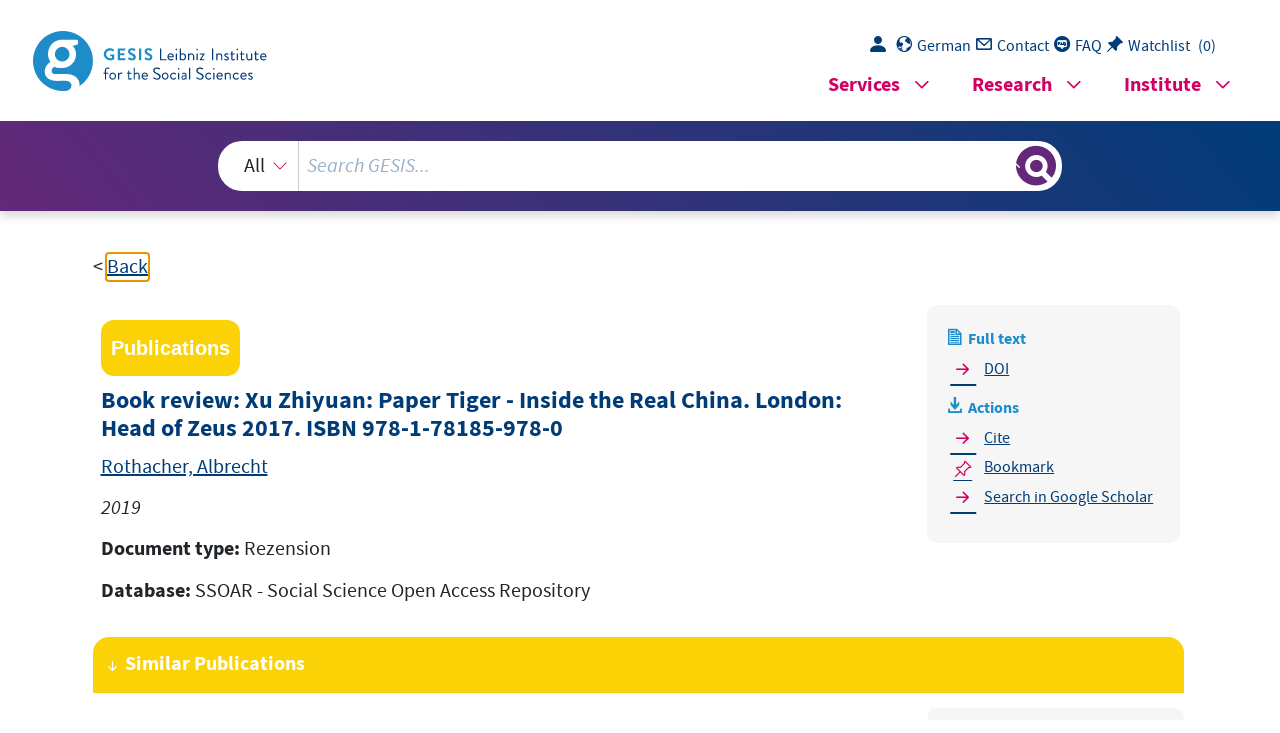

--- FILE ---
content_type: text/html; charset=UTF-8
request_url: https://search.gesis.org/services/get_stella_recommendation.php?doc_id=gesis-ssoar-80809&click_path=gesis-ssoar-80809&hostType=prod
body_size: 20106
content:
{"hits":{"total":{"value":10,"relation":"eq"},"hits":[{"_index":"gesis-22-01-2026-02-01-21","_id":"csa-ps-200621974","_version":1,"_seq_no":356481,"_primary_term":1,"found":true,"_source":{"title":"Staaten bauen. Die neue Herausforderung internationaler Politik","id":"csa-ps-200621974","date":"2005","date_recency":"2005","portal_url":"http:\/\/sowiport.gesis.org\/search\/id\/csa-ps-200621974","type":"publication","person":["Thiesmeyer, Henrik"],"person_sort":"Thiesmeyer","source":"In: WeltTrends, 2005, 49, 175-177","links":[],"subtype":"journal_article","publisher":"ProQuest","database":"WPSA - Worldwide Political Science Abstracts","document_type":"Zeitschriftenaufsatz","coreAuthor":["Thiesmeyer, Henrik"],"corePublisher":"Universitatsverlag Potsdam, Potsdam Germany","coreJournalTitle":"WeltTrends","coreZsnummer":"49","corePagerange":"175-177","coredoctypelitadd":["Rezension"],"coreLanguage":["Deutsch (DE)"],"coreIssn":"0944-8101","data_source":"GESIS-Literaturpool","link_count":0,"gesis_own":1,"fulltext":0,"index_source":"OUTCITE","literature_collection":"GESIS-Literaturpool"},"system_type":"BASE","doc_rank":1,"rid":15139752},{"_index":"gesis-22-01-2026-02-01-21","_id":"gesis-ssoar-80810","_version":1,"_seq_no":40779,"_primary_term":1,"found":true,"_source":{"title":"Book review: Christopher J. Shepherd: Haunted Houses and Ghostly Encounters - Ethnography and Animism in East Timor, 1860-1975. Copenhagen: NIAS Press 2019. ISBN 978-87-7694-267-0","id":"gesis-ssoar-80810","date":"2019","date_recency":"2019","portal_url":"https:\/\/www.ssoar.info\/ssoar\/handle\/document\/80810","type":"publication","person":["Sousa, L\u00facio"],"person_sort":"Sousa","links":[{"label":"DOI","link":"https:\/\/doi.org\/10.11588\/iqas.2019.3-4.10715"}],"document_type":"Rezension","coreAuthor":["Sousa, L\u00facio"],"coreSjahr":"2019","coreJournalTitle":"International Quarterly for Asian Studies (IQAS)","coreZsband":"50","coreZsnummer":"3-4","coreLanguage":"en","doi":"https:\/\/doi.org\/10.11588\/iqas.2019.3-4.10715","coreIssn":"2566-6878","data_source":"GESIS-SSOAR","index_source":"GESIS-SSOAR","database":"SSOAR - Social Science Open Access Repository","link_count":0,"gesis_own":1,"fulltext":1,"metadata_quality":10},"system_type":"EXP","doc_rank":2,"rid":15139752},{"_index":"gesis-22-01-2026-02-01-21","_id":"bibsonomy-ludmilalutzauras2016menschen","_version":1,"_seq_no":333005,"_primary_term":1,"found":true,"_source":{"id":"bibsonomy-ludmilalutzauras2016menschen","type":"publication","title":"Menschen, Macht und Mauern: Fallbeispiele und Perspektiven","date":"2016","date_recency":"2016","person":[""],"source":"edited by Ludmila, Lutz-Auras and Gottschlich, Pierre, Springer VS, 2016","coreEditor":"Ludmila, Lutz-Auras and Gottschlich, Pierre","corePublisher":"Springer VS","coreSatit":"","coreJournalTitle":"","corePagerange":"","coreZsband":"","coreZsnummer":"","institution":"","abstract":"","bibtex_key":"ludmilalutzauras2016menschen","remarks":"(Politbarometer)","address":"Wiesbaden","recordurl":"","document_type":"book","tags":["2016","FDZ_Wahlen","PB","PB_input2017","PB_pro","book","checked"],"data_source":["Politbarometer-Bibliography"],"study_group":["Politbarometer (PB)"],"group_description":[],"group_number":[],"group_link":[],"study_group_en":[],"group_description_en":[],"group_link_en":[],"group_image_file":[],"index_source":"Bibsonomy","literature_collection":"GESIS-Literaturpool","gesis_own":1},"system_type":"BASE","doc_rank":3,"rid":15139752},{"_index":"gesis-22-01-2026-02-01-21","_id":"gesis-ssoar-80808","_version":1,"_seq_no":40777,"_primary_term":1,"found":true,"_source":{"title":"Book review: Feng Yanggang: Atlas of Religion in China - Social and Geographical Contexts. Leiden: Brill 2019. ISBN 978-90-04-36990-0","id":"gesis-ssoar-80808","date":"2019","date_recency":"2019","portal_url":"https:\/\/www.ssoar.info\/ssoar\/handle\/document\/80808","type":"publication","person":["ter Haar, Barend"],"person_sort":"ter Haar","links":[{"label":"DOI","link":"https:\/\/doi.org\/10.11588\/iqas.2019.3-4.10713"}],"document_type":"Rezension","coreAuthor":["ter Haar, Barend"],"coreSjahr":"2019","coreJournalTitle":"International Quarterly for Asian Studies (IQAS)","coreZsband":"50","coreZsnummer":"3-4","coreLanguage":"en","doi":"https:\/\/doi.org\/10.11588\/iqas.2019.3-4.10713","coreIssn":"2566-6878","data_source":"GESIS-SSOAR","index_source":"GESIS-SSOAR","database":"SSOAR - Social Science Open Access Repository","link_count":0,"gesis_own":1,"fulltext":1,"metadata_quality":10},"system_type":"EXP","doc_rank":4,"rid":15139752},{"_index":"gesis-22-01-2026-02-01-21","_id":"gesis-ssoar-96570","_version":2,"_seq_no":376413,"_primary_term":1,"found":true,"_source":{"title":"Facetten der Globalisierung: Zwischen \u00d6konomie, Politik und Kultur","id":"gesis-ssoar-96570","date":"2009","date_recency":"2009","portal_url":"https:\/\/www.ssoar.info\/ssoar\/handle\/document\/96570","type":"publication","topic":["Globalisierung"],"person":["Kessler, Johannes","Steiner, Christian"],"person_sort":"KesslerSteiner","source":"In: Facetten der Globalisierung: Zwischen \u00d6konomie, Politik und Kultur, VS Verlag f\u00fcr Sozialwissenschaften, Wiesbaden, 2009, 19-27","links":[{"label":"URN","link":"http:\/\/nbn-resolving.de\/urn:nbn:de:0168-ssoar-96570-6"}],"subtype":"in_proceedings","publisher":"VS Verlag f\u00fcr Sozialwissenschaften","document_type":"Sammelwerksbeitrag","coreAuthor":["Kessler, Johannes","Steiner, Christian"],"coreEditor":["Kessler, Johannes","Steiner, Christian"],"coreSjahr":"2009","corePublisher":"VS Verlag f\u00fcr Sozialwissenschaften","coreSatit":"Facetten der Globalisierung: Zwischen \u00d6konomie, Politik und Kultur","coreIsbn":"978-3-531-16261-4","publishLocation_str_mv":"Wiesbaden","coreLanguage":"de","urn":"urn:nbn:de:0168-ssoar-96570-6","data_source":"GESIS-SSOAR","index_source":"GESIS-SSOAR","database":"SSOAR - Social Science Open Access Repository","link_count":0,"gesis_own":1,"fulltext":1,"metadata_quality":10,"related_references":[{"view":"<a href=\"https:\/\/www.econbiz.de\/Record\/10003441181\" target=\"_blank\">KESSLER, J. O. H. (2007). Globalisierung oder Integration. Korrespondenzprobleme bei der empiri- schen Erfassung von Globalisierungsprozessen. Bremen: TranState Working Papers, 53.<\/a> ","pdf_url":""},{"view":"<a href=\"https:\/\/doi.org\/10.1257\/jep.4.3.9\" target=\"_blank\">Krueger, A. (1990). Government Failures in Development. The Journal of Economic Per- spectives, 4(3), pp. 9-23.<\/a> <span class=\"references_pdf_link icon-gs-cv pe-1\"><\/span><a target=\"_blank\" href=\"http:\/\/www.nber.org\/papers\/w3340.pdf\">PDF<\/a>","pdf_url":"http:\/\/www.nber.org\/papers\/w3340.pdf"},{"view":"LYOTARD, J. E. A. (1982). Was ist Postmodern?. Tumult, 30(4), pp. 131-142.","pdf_url":""},{"view":"<a href=\"https:\/\/doi.org\/10.1007\/978-3-531-90349-1_13\" target=\"_blank\">Beck, U., ., ., Zangl, B., Z\u00fcrn, M. (1997). Die Quadratur des Kreises. \u00d6konomie, sozialer Zusammenhalt und Demokratie im Zeitalter der Globalisierung. Frankfurt a.M., Suhrkamp: IKO -Verlag f\u00fcr interkulturelle Kommunikation. Politik der Globalisierung. Frankfurt am Main, S. 7-36 BITKOM 2008: Erwerbst\u00e4tige ITK und CE 2000, pp. 61-80.<\/a> <span class=\"references_pdf_link icon-gs-cv pe-1\"><\/span><a target=\"_blank\" href=\"https:\/\/diglib.uibk.ac.at\/OZP\/content\/titleinfo\/4651028\/full.pdf\">PDF<\/a>","pdf_url":"https:\/\/diglib.uibk.ac.at\/OZP\/content\/titleinfo\/4651028\/full.pdf"},{"view":"<a href=\"https:\/\/www.econbiz.de\/Record\/10000622511\" target=\"_blank\">Martin, H. P., Schumann, H. (1996). Die Globalisierungsfalle. Der Angriff auf Demokratie und Wohlstand, Reinbeck. Reinbeck bei Hamburg: Rowohlt.<\/a> ","pdf_url":""},{"view":"<a href=\"https:\/\/search.gesis.org\/publication\/gesis-ssoar-37711\" target=\"_blank\">MAYNTZ, R. E. N. (2005). Embedded Theorizing: Perspectives on Globalization and Global Govern- ance. MPIfG Discussion Paper 05\/14.<\/a> <span class=\"references_pdf_link icon-gs-cv pe-1\"><\/span><a target=\"_blank\" href=\"https:\/\/pure.mpg.de\/pubman\/item\/item_1233866_4\/component\/file_1233864\/mpifg_dp05_14.pdf\">PDF<\/a>","pdf_url":"https:\/\/pure.mpg.de\/pubman\/item\/item_1233866_4\/component\/file_1233864\/mpifg_dp05_14.pdf"},{"view":"<a href=\"https:\/\/doi.org\/10.1525\/aa.1963.65.2.02a00710\" target=\"_blank\">McLuhan, M., McLuhan, M., S. (1962). Marshall 2011\/1968): Die Gutenberg-Galaxis. Das Ende des Buchzeit- alters (Orig. The Gutenberg galaxy. The making of typographic man, Toronto 1962. Toronto \/ Buffalo \/ London: University of Toronto Press Toronto McLuhan. Segbers\/De Spiegeleire (1995), Vol.II, pp. 5-48.<\/a> ","pdf_url":""},{"view":"<a href=\"https:\/\/doi.org\/10.1016\/0024-6301(91)90193-r\" target=\"_blank\">OHMAE, K., Recchi, E., Deutschmann, E., Gabrielli, L., Kholmatova, N. (1990). The Borderless Economy. London, Collins: Harper Business. Adult Education and Development, H, 86.<\/a> ","pdf_url":""},{"view":"<a href=\"https:\/\/doi.org\/10.1177\/001872679104400901\" target=\"_blank\">PERLMUTTER, H. O. W. (1991). On the Rocky Road to the First Global Civilization. Human Relations, 44(9), pp. 897-920.<\/a> ","pdf_url":""},{"view":"<a href=\"https:\/\/doi.org\/10.1017\/cbo9781107589421\" target=\"_blank\">Ricardo, D., Rion, L., R, M. (1817). On the principles of political economy and taxation. Batoche Books. Homewood, IL, Richard D: Cambridge University Press. with the collaboration of M.H. Dobb, The Works and Correspondence of David Ricardo, 1.<\/a> ","pdf_url":""},{"view":"RITZER, G. E. O. (2000). The McDonaldization of Society. Thousand Oaks, Pine Forge Press.","pdf_url":""},{"view":"<a href=\"https:\/\/www.tandfonline.com\/doi\/abs\/10.1080\/1474773042000252110\" target=\"_blank\">ROSENAU, J. A. M. (n.d.). Many globalizations, one international relations\u00ab. Globalizations, 1(1), pp. 7-14.<\/a> ","pdf_url":""},{"view":"<a href=\"https:\/\/doi.org\/10.4324\/9780429498893-4\" target=\"_blank\">Williamson, J. (1990). 'What Washington Means by Policy Reform.'. pened? Washington: Institute for International Economics. World Bank. Latin American Adjustment: How Much Has Happened?, 1 pp. 7-20.<\/a> ","pdf_url":""},{"view":"<a href=\"http:\/\/elibrary.worldbank.org\/content\/book\/9780195208689\" target=\"_blank\">Bank, W., Bank, W., Blair, T. (1991). World Development Report 1991: The Challenge of Development. Washington, DC: Oxford University Press. Oxford. World Bank, 1(4).<\/a> ","pdf_url":""},{"view":"<a href=\"https:\/\/d-nb.info\/860691098\" target=\"_blank\">Lyotard, J. F., MACKINNON, C., H., Buderalh, B. (1986). Das postmoderne Wissen. Ein Bericht (= Edition Passa- gen. Ein Bericht, Graz: \u00d6kologie im Spiegel der Landschaftsmalerei. M\u00fcnehen. Reflexionen zu Forschungsprozessen in ethnografischen Projekten Medjedovi\u0107, Irena, pp. 227-256.<\/a> ","pdf_url":""}]},"system_type":"BASE","doc_rank":5,"rid":15139752},{"_index":"gesis-22-01-2026-02-01-21","_id":"gesis-ssoar-80802","_version":2,"_seq_no":372721,"_primary_term":1,"found":true,"_source":{"title":"Tokyo behind Screens: Participant Observation in a City of Mobile Digital Communication","id":"gesis-ssoar-80802","date":"2019","date_recency":"2019","abstract":"This paper critically discusses the method of participant observation (as ethnographic method and everyday practice), which consists of participation, observation and mediation, and suggests adjustments, through the lens of perception, which seem necessary in smartphone-saturated cities. The author argues that digital and material forms of mediation lead to different possibilities and limitations of sensory perception. These therefore need to be consciously acknowledged in the social production and construction of space and place. Through a focus on human perception, the challenges that individualised on-site media consumption provides to the concepts of participation, perception and mediation are discussed. In this regard, the interface, most prominently the screen, functions as a nexus that retranslates information through mediation back into the field of human perception. Mobile digital communication can therefore enrich the sphere of perception (at site), but what is digitally mediated is at the same time constrained by the technical and translational possibilities of the medium and the interface. The case study of the Shimokitazawa Curry Festival in Tokyo is used to show how participation, multisensory perception and mediation are practiced in an urban setting. The same case also provides empirical data concerning multisensory participation as a method that is facing new challenges through increasing mobile digital communication.","portal_url":"https:\/\/www.ssoar.info\/ssoar\/handle\/document\/80802","type":"publication","person":["Purkarthofer, Florian"],"person_sort":"Purkarthofer","source":"In: International Quarterly for Asian Studies (IQAS), 50, 2019, 3-4, 55-78","links":[{"label":"DOI","link":"https:\/\/doi.org\/10.11588\/iqas.2019.3-4.10706"}],"subtype":"journal_article","document_type":"Zeitschriftenartikel","coreAuthor":["Purkarthofer, Florian"],"coreSjahr":"2019","coreJournalTitle":"International Quarterly for Asian Studies (IQAS)","coreZsband":"50","coreZsnummer":"3-4","coreLanguage":"en","doi":"https:\/\/doi.org\/10.11588\/iqas.2019.3-4.10706","coreIssn":"2566-6878","data_source":"GESIS-SSOAR","index_source":"GESIS-SSOAR","database":"SSOAR - Social Science Open Access Repository","link_count":0,"gesis_own":1,"fulltext":1,"metadata_quality":10,"related_references":[{"view":"Rabu, A. (2018). Curry Shimokita.","pdf_url":""},{"view":"Rabu, A. (2018). I Love Shimokitazawa. Facebook.","pdf_url":""},{"view":"Rabu, A. (2018). Shimokita. Curryfes@Instagram. Instagram.","pdf_url":""},{"view":"Rabu, A. (2018). Shimokitazawa kar\u0113fuesuteibaru 2018. Curryfes.","pdf_url":""},{"view":"<a href=\"https:\/\/doi.org\/10.1007\/978-3-319-52214-2\" target=\"_blank\">Aucoin, M., P. (2017). Toward an Anthropological Understanding of Space and Place\u00ab. In Place, Space and Hermeneutics, herausgegeben von Bruce B. Cham: Springer International Pub- lishing. Place, space and hermeneutics. Contributions to hermeneutics, 5 pp. 395-412.<\/a> ","pdf_url":""},{"view":"<a href=\"https:\/\/doi.org\/10.1177\/1461444809355111\" target=\"_blank\">. (2010). Cross-Cultural Patterns in Mobile-Phone Use: Public Space and Reachability in Sweden, the USA and Japan. New Media and Society, 12(1), pp. 13-34.<\/a> ","pdf_url":""},{"view":"<a href=\"https:\/\/doi.org\/10.1080\/14794713.2017.1297177\" target=\"_blank\">Bonnet, F. J., Bonnet, F. J. (2016). The Order of Sounds: A Sonorous Archipelago. Falmouth: Urbanomic.<\/a> ","pdf_url":""},{"view":"Castells, M. (2013). Communication Power. Oxford \/ New York: Oxford Univer- sity Press.","pdf_url":""},{"view":"<a href=\"https:\/\/doi.org\/10.1016\/j.tics.2018.06.002\" target=\"_blank\">Lange, F. P., Heilbron, M., Kok, P. (2018). How Do Expectations Shape Percep- tion?. Trends in cognitive sciences, 22(9), pp. 764-779.<\/a> <span class=\"references_pdf_link icon-gs-cv pe-1\"><\/span><a target=\"_blank\" href=\"https:\/\/repository.ubn.ru.nl\/bitstream\/handle\/2066\/194337\/194337.pdf\">PDF<\/a>","pdf_url":"https:\/\/repository.ubn.ru.nl\/bitstream\/handle\/2066\/194337\/194337.pdf"},{"view":"DeNicola, L. (2012). Geomedia: The Reassertion of Space within Digital Culture. London \/ New York: Berg. Digital Anthropology, pp. 80-98.","pdf_url":""},{"view":"<a href=\"https:\/\/arxiv.org\/abs\/1410.1668\" target=\"_blank\">Feng, L., Yanqing, H., Baowen, L. H., Eugene, S., Shlomo, H., Braunstein, L. A. (2015). Competing for Attention in Social Media under Information Overload Conditions. PLOS ONE, 10(7), pp. 1-13.<\/a> <span class=\"references_pdf_link icon-gs-cv pe-1\"><\/span><a target=\"_blank\" href=\"http:\/\/arxiv.org\/pdf\/1410.1668\">PDF<\/a>","pdf_url":"http:\/\/arxiv.org\/pdf\/1410.1668"},{"view":"<a href=\"https:\/\/openalex.org\/W2791741533\" target=\"_blank\">Fisch, M. (2018). An Anthropology of the Machine. Tokyo's Commuter Train Network. Chicago \/ London: The University of Chicago Press.<\/a> ","pdf_url":""},{"view":"<a href=\"https:\/\/d-nb.info\/964444526\" target=\"_blank\">Flusser, V., Frizot, M., Foglesong, G., E, R., Campbell, S., Blackwell, S. S. F., Ford, L., M. (2000). Towards a Philosophy of Photography. Gottingen, West Germany: Reaktion. Forensic Architecture. Diagrams of Power. Visualizing, Mapping and Performing Resistance, herausgegeben von Patricio D\u00e1vila.<\/a> ","pdf_url":""},{"view":"<a href=\"https:\/\/doi.org\/10.1007\/978-3-531-90113-8_18\" target=\"_blank\">FOUCAULT, M., B., Fr\u00f6hlich, F., J, J. (1991). Die Ordnung des Diskurses: Inauguralvorlesung am Coll\u00e8ge de France -2. Dezember 1970. Foucault, Michel (1992: Liebe, Macht und Erkenntnis. M\u00fcnchen. Methodologie und Praxis der wissenssoziologischen Diskursanalyse. Bd. 1: Interdisziplin\u00e4re Perspektiven. Theorie und Praxis des Dis- kursforschung, 2(1), pp. 48-82.<\/a> ","pdf_url":""},{"view":"Galloway, A. R. (2012). The Interface Effect. Cambridge, UK: Polity Press.","pdf_url":""},{"view":"<a href=\"https:\/\/doi.org\/10.2307\/2802614\" target=\"_blank\">Geertz, C., Hardt, C. A., Negri, M. A. (1988). Works and Lives: The Anthropologist as Author. Stanford California: Stanford Uni- versity Press. Geertz's \u00bbWorks and Lives\u00ab.\u00abAnthropology Today, pp. 5-8.<\/a> ","pdf_url":""},{"view":"Gerster, J. (2018). The Online-Offline Nexus: Social Media and Ethnographic Fieldwork in Post- 3.11 Northeast Japan. ASIEN. The German Journal on Contemporary Asia, 149 pp. 14-32.","pdf_url":""},{"view":"<a href=\"https:\/\/onlinelibrary.wiley.com\/doi\/10.1111\/j.1475-5661.2012.00539.x\" target=\"_blank\">. (2013). Augmented Reality in Urban Places: Contested Content and the Duplicity of Code. Transactions of the Institute of British Geog- raphers, 38(3), pp. 464-479.<\/a> ","pdf_url":""},{"view":"<a href=\"https:\/\/doi.org\/10.1080\/09555803.2018.1504109\" target=\"_blank\">Hansen, P. (2018). Linking Cosmopolitan and Multispecies Touch in Contemporary Japan. Japan Forum, pp. 1-27.<\/a> ","pdf_url":""},{"view":"<a href=\"https:\/\/openalex.org\/W72970340\" target=\"_blank\">Hattori, K. (2012). Shimokitazawa: The Study of Organically Developed Shopping District in Tokyo. The Bulletin of Institute for Research in Business and Economics Meiji Gakuin Uni, 29 pp. 1-34.<\/a> ","pdf_url":""},{"view":"Hillier, B. (2007). Space is the Machine. A configurational theory of architecture. London: Space Syntax.","pdf_url":""},{"view":"<a href=\"https:\/\/doi.org\/10.1068\/b34047t\" target=\"_blank\">Hillier, B. (2012). Studying Cities to Learn about Minds: Some Possible Implications of Space Syntax for Spatial Cognition. Environment and Planning B: Planning and Design, 39(1), pp. 12-32.<\/a> <span class=\"references_pdf_link icon-gs-cv pe-1\"><\/span><a target=\"_blank\" href=\"https:\/\/discovery.ucl.ac.uk\/18536\/1\/18536.pdf\">PDF<\/a>","pdf_url":"https:\/\/discovery.ucl.ac.uk\/18536\/1\/18536.pdf"},{"view":"<a href=\"https:\/\/doi.org\/10.1177\/1329878x1214500112\" target=\"_blank\">Miller, H. H. D. (2012). Normativity and Materiality: A View from Digital An- thropology. Media International Australia, 145(1), pp. 103-111.<\/a> ","pdf_url":""},{"view":"Howell, S. (2018). Ethnography. Doi.org\/10.29164\/18ethno: The Cambridge Encyclopedia of Anthropology.","pdf_url":""},{"view":"<a href=\"https:\/\/doi.org\/10.2752\/174589308x331350\" target=\"_blank\">Imai, H. (2008). Senses on the Move: Multisensory Encounters with Street Vendors in the Japanese Urban Alleyway Roji. The Senses and Society, 3(3), pp. 329-339.<\/a> ","pdf_url":""},{"view":"<a href=\"https:\/\/openalex.org\/W2889000396\" target=\"_blank\">Imai, H. (2017). Tokyo Roji: The Diversity and Versatility of Alleys in a City in Transition. Abingdon \/ New York: Routledge.<\/a> ","pdf_url":""},{"view":"<a href=\"https:\/\/doi.org\/10.1353\/tech.2002.0079\" target=\"_blank\">Ingold, T. (2002). The perception of the environment. Essays in Livelihood, Dwel- ling and Skill. London: Taylor and Francis.<\/a> ","pdf_url":""},{"view":"<a href=\"https:\/\/doi.org\/10.1111\/j.1469-8676.2011.00163.x\" target=\"_blank\">Ingold, T. (2011). Worlds of Sense and Sensing the World: A Response to Sarah Pink and David Howes. Social Anthropology, 19(3), pp. 313-317.<\/a> ","pdf_url":""},{"view":"It\u014d, A. (2015). Me no mienai hito ha sekai o d\u014d mite iru no ka [How Are People Who Can't See Seeing the World?. T\u014dky\u014d: K\u014dbunsha.","pdf_url":""},{"view":"<a href=\"https:\/\/doi.org\/10.1353\/jjs.2006.0056\" target=\"_blank\">Ito, M., Okabe, D., Matsuda, M. (2005). Personal, portable, pedestrian: Mobile phones in Japanese life. Cambridge, Mass: The MIT Press.<\/a> ","pdf_url":""},{"view":". (2017). How Can We Visualize and Understand Texture of a City?. Japanese Cognitive Science Society (ed.): Nihon ninchi kagakukai dai 34 kai daikai ronbunsh\u016b [Proceedings of the 34th Annual Meeting of the Japanese Cognitive Science Society.","pdf_url":""},{"view":"<a href=\"https:\/\/www.degruyter.com\/document\/doi\/10.1515\/sosys-2007-1-239\/html\" target=\"_blank\">Lee, D. B. (2007). Observing Communication: Niklas Luhmann and the Pro- blem of Ethnography\u00ab. Niklas Luhmanns \"Die Gesellschaft der Gesellschaft\". Zehn Jahre danach, 13(1), pp. 456-467.<\/a> ","pdf_url":""},{"view":"<a href=\"https:\/\/journals.sagepub.com\/doi\/10.1177\/0309132514558443\" target=\"_blank\">Leszczynski, A. (2015). Spatial media\/tion. Progress in Hu- man Geography, 39(6), pp. 729-751.<\/a> ","pdf_url":""},{"view":"<a href=\"https:\/\/doi.org\/10.1177\/1466138114552938\" target=\"_blank\">Low, K. E. Y. (2015). The sensuous city: Sensory method- ologies in urban ethnographic research. Ethnogra- phy, 16(3), pp. 295-312.<\/a> ","pdf_url":""},{"view":"<a href=\"https:\/\/search.gesis.org\/publication\/gesis-ssoar-23172\" target=\"_blank\">MASSEY, D., Matthiessen, F. O., Jaspal, R. (2005). For space. London, Thousand Oaks, Calif: Sage Publications Ltd. Gordon Matta-Clark: Works and Collected Writings. Unter Mitarbeit von Gloria Moure. 20_21 Collection, 23(2), pp. 1-24.<\/a> <span class=\"references_pdf_link icon-gs-cv pe-1\"><\/span><a target=\"_blank\" href=\"https:\/\/www.ssoar.info\/ssoar\/bitstream\/handle\/document\/23172\/?sequence=1\">PDF<\/a>","pdf_url":"https:\/\/www.ssoar.info\/ssoar\/bitstream\/handle\/document\/23172\/?sequence=1"},{"view":"<a href=\"https:\/\/doi.org\/10.1515\/semi.2009.041\" target=\"_blank\">Low, S. M. (2009). Towards an Anthropological Theory of Space and Place\u00ab. Semiotica,(175), pp. 21-37.<\/a> ","pdf_url":""},{"view":"<a href=\"https:\/\/doi.org\/10.1016\/0260-9827(86)90040-6\" target=\"_blank\">Giddens, A., Giddens, A., L, A. (1984). Anthony 1984: The Constitution of Society. Outline of the Theory of Structuration. Berke- ley, Los Angeles: University of California Press. Goffman. Grundz\u00fcge einer Theorie der Strukturierung. Mit einer Einf\u00fchrung von Hans Joas. Frankfurt am Main et al.: Campus. ------. 2001. Entfesselte Welt. Wie die Globalisierung unser Leben ver\u00e4ndert, pp. 61-169.<\/a> ","pdf_url":""},{"view":"<a href=\"https:\/\/doi.org\/10.1111\/j.1468-2885.1992.tb00042.x\" target=\"_blank\">Luhmann, N. (1992). What Is Communication?. Communication Theory, 2(3).<\/a> ","pdf_url":""},{"view":"Miura, R. (2016). Ky\u014dsei\" no toshishakaigaku: Shimokitazawa no saikaihatsu mondai no nakade kangaeru [Urban Sociology of Living Together: Thoughts from the Urban Redevelop- ment of Shimokitazawa. T\u014dky\u014d: Shiny\u014dsha.","pdf_url":""},{"view":"<a href=\"https:\/\/doi.org\/10.1007\/978-1-4684-5601-1_3\" target=\"_blank\">Nasar, J. L. (1989). Perception, cognition, and evaluation of urban places. New York, NY: Plenum Press. Public Places and Spaces. Human Behavior and Environment, 10 pp. 31-56.<\/a> ","pdf_url":""},{"view":"<a href=\"https:\/\/doi.org\/10.2752\/174589313x13712175020550\" target=\"_blank\">. (2013). Transcription and the Senses. Doi.org\/10.2752\/174589313X13712175020550: The Senses and Society, 8(3).<\/a> ","pdf_url":""},{"view":"<a href=\"\/publication\/gesis-solis-00572435\" target=\"_blank\">Peil, C. (2011). Mobilkommunikation in Japan. Zur kulturellen Infrastruktur der Handy- Aneignung. Bielefeld: Transcript.<\/a> ","pdf_url":""},{"view":"<a href=\"https:\/\/doi.org\/10.2752\/174589313x13712175020433\" target=\"_blank\">Pink, S. (2013). Engaging the Senses in Ethnographic Practice: Implications and Advances. Doi.org\/10.2752\/174589313X13712175020433: The Senses and Society, 8(3), pp. 261-267.<\/a> ","pdf_url":""},{"view":"<a href=\"\/publication\/wzb-bib-182194\" target=\"_blank\">Lefebvre, H., Llona, M., Walker, N., A., McHugh, C. T., P, M. (1991). The Production of Space, Oxford. Oxford, OX, UK, Cambridge, Mas- sachusetts, USA: Maiden\/Oxford. Blackwell Pu- blishing. Studie zur Situation von Kindern und Jugendlichen in Fl\u00fcchtlingsunterk\u00fcnften in Deutschland. UNICEF. Online verf\u00fcgbar unter, 28 pp. 197-217.<\/a> ","pdf_url":""},{"view":"<a href=\"http:\/\/berghahnjournals.com\/view\/journals\/saas\/18\/3\/j.1469-8676.2010.00119_1.x.xml\" target=\"_blank\">Pink, S. (2010). The Future of Sensory Anthropology\/the Anthropology of the Senses. Social Anthropology, 18(3), pp. 331-333.<\/a> ","pdf_url":""},{"view":"<a href=\"https:\/\/doi.org\/10.7748\/ns.29.36.36.e8937\" target=\"_blank\">Pink, S., ., Postill, J., Hjorth, L., Lewis, T., Tacchi, J. (2016). Sarah u. a.: Digital Ethnography. Principles and Practice. Los Angeles London New Delhi Singapore Washington DC: SAGE. Politi. N.d. Automatisk Nummerpladegenkendelse. SAGE. Regulation (EU) 2016\/679 of the European Parliament and of the Council of 27 April 2016 on the protec- tion of natural persons with regard to the processing of personal data and on the free movement of such data, and repealing Directive 95\/46\/EC (General Data Protection Regulation, 119.<\/a> <span class=\"references_pdf_link icon-gs-cv pe-1\"><\/span><a target=\"_blank\" href=\"http:\/\/oro.open.ac.uk\/44007\/1\/NS_p36-41_v1_w36_0652.pdf\">PDF<\/a>","pdf_url":"http:\/\/oro.open.ac.uk\/44007\/1\/NS_p36-41_v1_w36_0652.pdf"},{"view":"<a href=\"https:\/\/arxiv.org\/abs\/1505.06851\" target=\"_blank\">. (2015). Smelly Maps: The Digital Life of Urban Smellscapes. Cornell University. pp. 5-6851.<\/a> <span class=\"references_pdf_link icon-gs-cv pe-1\"><\/span><a target=\"_blank\" href=\"https:\/\/arxiv.org\/pdf\/1505.06851.pdf\">PDF<\/a>","pdf_url":"https:\/\/arxiv.org\/pdf\/1505.06851.pdf"},{"view":"<a href=\"https:\/\/doi.org\/10.1007\/978-3-319-64677-0_2\" target=\"_blank\">. (2017). A Unified Definition of a Smart City. Berlin: Springer. Electronic Government, pp. 13-24.<\/a> <span class=\"references_pdf_link icon-gs-cv pe-1\"><\/span><a target=\"_blank\" href=\"https:\/\/hal.inria.fr\/hal-01702978\/file\/453552_1_En_2_Chapter.pdf\">PDF<\/a>","pdf_url":"https:\/\/hal.inria.fr\/hal-01702978\/file\/453552_1_En_2_Chapter.pdf"},{"view":"Roquet, P. (2016). Ambient Media. Minneapolis: University of Minnesota Press.","pdf_url":""},{"view":"<a href=\"https:\/\/doi.org\/10.1111\/var.12156\" target=\"_blank\">Salter, C. (2018). Disturbance, Translation, Enculturation: Necessary Research in New Media, Technology, and the Senses. Visual Anthropology Review, 34(1), pp. 87-97.<\/a> ","pdf_url":""},{"view":"<a href=\"https:\/\/doi.org\/10.1080\/02665433.2014.936123\" target=\"_blank\">Sand, J. (2013). Tokyo vernacular: Common spaces, local histories, found objects. Berke- ley: University of California Press.<\/a> ","pdf_url":""},{"view":"<a href=\"https:\/\/journals.sagepub.com\/doi\/10.1177\/0002764219859640\" target=\"_blank\">. (2019). Innovations in Ethnographic Methods.<\/a> ","pdf_url":""},{"view":"<a href=\"https:\/\/doi.org\/10.5210\/fm.v0i0.1549\" target=\"_blank\">Slaatta, T. (2006). Urban Screens: Towards the Convergence of Architecture and Audiovisual Media. First Monday.<\/a> ","pdf_url":""},{"view":"<a href=\"https:\/\/doi.org\/10.1002\/9780470694374\" target=\"_blank\">Smith, C. U. M. (2008). Biology of Sensory Systems. Chichester, UK \/ Hoboken, NJ: John Wiley and Sons.<\/a> ","pdf_url":""},{"view":"Sneep, D. (2017). Cell Phone Cities and Smartphone Pedestrians: A Tokyo Case Study on the Influence of Smartphones on Everyday City Life. Informationen zur Raumentwicklung,(1), pp. 68-79.","pdf_url":""},{"view":"T. (2018). Shimokitazawa. Tabelog.","pdf_url":""},{"view":"<a href=\"https:\/\/doi.org\/10.1515\/semi.2001.017\" target=\"_blank\">Uexk\u00fcll, J. v. (2001). An Introduction to Umwelt. Semiotica, 134(1).<\/a> ","pdf_url":""},{"view":"Varis, P. (2015). Digital Ethnography. The Routledge Handbook of Language and Digital Communication, 10 pp. 55-68.","pdf_url":""},{"view":"<a href=\"https:\/\/doi.org\/10.1007\/978-3-030-11051-2_130\" target=\"_blank\">. (2019). Artificial Intelligence and Human Senses for the Evaluation of Urban Surroundings. San Diego, California, USA. Cham: Springer. Intelligent Human Systems Integration 2019: Proceedings of the 2nd International Conference on Intelligent Human Systems Integration (IHSI 2019): Integrating People and Intelligent Systems, February 7-10, pp. 852-857.<\/a> ","pdf_url":""},{"view":"<a href=\"https:\/\/doi.org\/10.1007\/978-3-658-18433-9_3\" target=\"_blank\">Weichhart, P. (2018). Grenzen, Territorien und Identit\u00e4ten. Wiesbaden: Springer. Grenzen: Theoretische, konzeptionelle und praxisbezogene Fragestel- lungen zu Grenzen und deren \u00dcberschreitungen, pp. 43-63.<\/a> ","pdf_url":""},{"view":"<a href=\"https:\/\/doi.org\/10.5860\/choice.195403\" target=\"_blank\">. (2016). Global Cities, Local Streets. Every- day Diversity from New York to Shanghai. New York \/ London: Routledge.<\/a> ","pdf_url":""},{"view":"<a href=\"https:\/\/doi.org\/10.1007\/978-3-8349-9183-6_1\" target=\"_blank\">C., M., Gillich, F. N. Y., S. (1988). Kunst des Handelns. Aus dem Franz\u00f6sischen \u00fcbersetzt von Ronald Voulli\u00e9. Franz\u00f6sischsprachige Erstausgabe: \u00dcbersetzt von Ronald Vouill\u00e9, Merve. Modi der Aneignung des st\u00e4dti- schen Raumes zwischen Diskursivit\u00e4t und Performativit\u00e4t in deutschsprachigen Paristex- ten nach 1945. Dissertation, pp. 113-121.<\/a> ","pdf_url":""},{"view":"<a href=\"https:\/\/doi.org\/10.4135\/9781446249383\" target=\"_blank\">Pink, S., S. (2009). Doing Sensory Ethnography, Los Angeles u. a. London, New Delhi, Thou- sand Oaks: SAGE Publications, Inc. Doing Sensory Ethnography, pp. 7-23.<\/a> ","pdf_url":""}]},"system_type":"EXP","doc_rank":6,"rid":15139752},{"_index":"gesis-22-01-2026-02-01-21","_id":"wzb-bib-167814","_version":1,"_seq_no":364003,"_primary_term":1,"found":true,"_source":{"title":"Ruckblicke und Ausblicke auf die globalisierungskritischen Bewegungen ","id":"wzb-bib-167814","date":"2002","date_recency":"2002","portal_url":"http:\/\/sowiport.gesis.org\/search\/id\/wzb-bib-167814","type":"publication","person":["Rucht, Dieter"],"person_sort":"Rucht","links":[],"publisher":"WZB","database":"WZB - Wissenschaftszentrum Berlin f\u00fcr Sozialforschung","coreAuthor":["Rucht, Dieter"],"data_source":"GESIS-Literaturpool","link_count":0,"gesis_own":1,"fulltext":0,"index_source":"OUTCITE","literature_collection":"GESIS-Literaturpool"},"system_type":"BASE","doc_rank":7,"rid":15139752},{"_index":"gesis-22-01-2026-02-01-21","_id":"gesis-ssoar-80807","_version":1,"_seq_no":41021,"_primary_term":1,"found":true,"_source":{"title":"Book review: Axel Michaels: Kultur und Geschichte Nepals. Stuttgart: Kr\u00f6ner Verlag 2018. ISBN 978-3-520-21201-6","id":"gesis-ssoar-80807","date":"2019","date_recency":"2019","portal_url":"https:\/\/www.ssoar.info\/ssoar\/handle\/document\/80807","type":"publication","person":["Mirnig, Nina"],"person_sort":"Mirnig","links":[{"label":"DOI","link":"https:\/\/doi.org\/10.11588\/iqas.2019.3-4.10712"}],"document_type":"Rezension","coreAuthor":["Mirnig, Nina"],"coreSjahr":"2019","coreJournalTitle":"International Quarterly for Asian Studies (IQAS)","coreZsband":"50","coreZsnummer":"3-4","coreLanguage":"en","doi":"https:\/\/doi.org\/10.11588\/iqas.2019.3-4.10712","coreIssn":"2566-6878","data_source":"GESIS-SSOAR","index_source":"GESIS-SSOAR","database":"SSOAR - Social Science Open Access Repository","link_count":0,"gesis_own":1,"fulltext":1,"metadata_quality":10},"system_type":"EXP","doc_rank":8,"rid":15139752},{"_index":"gesis-22-01-2026-02-01-21","_id":"wzb-bib-167882","_version":1,"_seq_no":345727,"_primary_term":1,"found":true,"_source":{"title":"Kriege und Katastrophen im internationalen System. Empirische Trends und neue Herausforderungen ","id":"wzb-bib-167882","date":"2002","date_recency":"2002","portal_url":"http:\/\/sowiport.gesis.org\/search\/id\/wzb-bib-167882","type":"publication","person":["Chojnacki, Sven"],"person_sort":"Chojnacki","links":[],"publisher":"WZB","database":"WZB - Wissenschaftszentrum Berlin f\u00fcr Sozialforschung","coreAuthor":["Chojnacki, Sven"],"data_source":"GESIS-Literaturpool","link_count":0,"gesis_own":1,"fulltext":0,"index_source":"OUTCITE","literature_collection":"GESIS-Literaturpool"},"system_type":"BASE","doc_rank":9,"rid":15139752},{"_index":"gesis-22-01-2026-02-01-21","_id":"gesis-ssoar-80801","_version":2,"_seq_no":373916,"_primary_term":1,"found":true,"_source":{"title":"Expatriating the Universal: A Decolonial Imagination beyond Authentic \"Asia\"","id":"gesis-ssoar-80801","date":"2019","date_recency":"2019","abstract":"In the field of urban studies, there has been a call to develop \"new geographies of theory\" to accommodate \"Asian\" experiences of urbanisation in theory-building practices, which are said to have been based largely on \"Western\" experiences of urban space. In thinking about possibilities of a theory from \"Asia\", this article, instead of arguing from within the field of urban studies per se, problematises the conventions of knowledge production today, including the division between the disciplines and area-centric research in the institutional formation of knowledge production, the separation of universal from particular forms of knowledge, and the isomorphism of \"the West\" with the universal and of \"Asia\" with the particular. In doing so, the author argues for the need to move beyond the notion of authentic \"Asia\" as an alternativelocus of enunciation vis-\u00e0-vis \"the West\" and to expatriate the universal from the territorially bounded place. A theory from \"Asia\" should embody the liminality of \"Asia\" and \"the West\" and express the universal not as the transcendence of the particular, but as the manifestation of the multitude of alterity.","portal_url":"https:\/\/www.ssoar.info\/ssoar\/handle\/document\/80801","type":"publication","person":["Hino, Aya"],"person_sort":"Hino","source":"In: International Quarterly for Asian Studies (IQAS), 50, 2019, 3-4, 31-54","links":[{"label":"DOI","link":"https:\/\/doi.org\/10.11588\/iqas.2019.3-4.10705"}],"subtype":"journal_article","document_type":"Zeitschriftenartikel","coreAuthor":["Hino, Aya"],"coreSjahr":"2019","coreJournalTitle":"International Quarterly for Asian Studies (IQAS)","coreZsband":"50","coreZsnummer":"3-4","coreLanguage":"en","doi":"https:\/\/doi.org\/10.11588\/iqas.2019.3-4.10705","coreIssn":"2566-6878","data_source":"GESIS-SSOAR","index_source":"GESIS-SSOAR","database":"SSOAR - Social Science Open Access Repository","link_count":0,"gesis_own":1,"fulltext":1,"metadata_quality":10,"related_references":[{"view":"<a href=\"https:\/\/openalex.org\/W2891450141\" target=\"_blank\">Chun, C. (2010). 'Why Is There No Non-Western International Relations Theory? Reflections on and from Korea'. Oxford \/ New York: Routledge. Non- Western International Relations Theory: Perspectives on and beyond Asia, pp. 69-91.<\/a> ","pdf_url":""},{"view":"<a href=\"https:\/\/doi.org\/10.1177\/0263276411411495\" target=\"_blank\">Bach, J. (2011). Modernity and the Urban Imagination in Economic Zones. Theory, Culture and Society, 28(5), pp. 98-122.<\/a> ","pdf_url":""},{"view":"Certeau, ., M. (1984). L'Invention du quotidien [The Practice of Everyday Life. Berkeley and Los Angeles: University of Califor- nia Press. pp. 91-110.","pdf_url":""},{"view":"<a href=\"https:\/\/doi.org\/10.2307\/2050352\" target=\"_blank\">Balazs, \u00c9. (1964). Chinese Civilization and Bureaucracy: Variations on a Theme. New Haven, Conn: Yale University Press.<\/a> ","pdf_url":""},{"view":"<a href=\"https:\/\/doi.org\/10.1525\/aa.1998.100.3.813\" target=\"_blank\">Barlow, T. E. (1997). Formations of Colonial Modernity in East Asia. Durham, NC: Duke University Press.<\/a> ","pdf_url":""},{"view":"<a href=\"https:\/\/doi.org\/10.5860\/choice.32-1461\" target=\"_blank\">Deleuze, G. (1994). Difference and Repetition, transl. by Paul Patton. London\/New York: University of Columbia Press.<\/a> <span class=\"references_pdf_link icon-gs-cv pe-1\"><\/span><a target=\"_blank\" href=\"http:\/\/www.gbv.de\/dms\/bowker\/toc\/9780231081580.pdf\">PDF<\/a>","pdf_url":"http:\/\/www.gbv.de\/dms\/bowker\/toc\/9780231081580.pdf"},{"view":"<a href=\"https:\/\/doi.org\/10.1017\/s1049096500043262\" target=\"_blank\">Bates, R. H. (1997). Area Studies and the Disciplines: A Useful Controversy? PS. Political Science and Politics, 30(2), pp. 166-169.<\/a> <span class=\"references_pdf_link icon-gs-cv pe-1\"><\/span><a target=\"_blank\" href=\"https:\/\/dash.harvard.edu\/bitstream\/1\/3638435\/4\/bates_areastudies.pdf\">PDF<\/a>","pdf_url":"https:\/\/dash.harvard.edu\/bitstream\/1\/3638435\/4\/bates_areastudies.pdf"},{"view":"<a href=\"https:\/\/doi.org\/10.2307\/125667\" target=\"_blank\">Bennett, W. C. (1951). Area Studies in American Universities. New York: Social Science Research Council.<\/a> ","pdf_url":""},{"view":"<a href=\"https:\/\/doi.org\/10.4324\/9780203823064\" target=\"_blank\">Bhabha, H. K., Routledge, L., Blackhurst, C. (1990). Nation and narration. Routledge. London \/ New York: Princeton University Press. 'Was Diana Murdered?' Independent on Sunday, pp. 1-2.<\/a> ","pdf_url":""},{"view":"<a href=\"https:\/\/doi.org\/10.5040\/9781472544377\" target=\"_blank\">Bhambra, G. K. (2014). Connected Sociologies. Theories for a Global Age. London, New Delhi, New York, Sydney: Bloomsbury Academic.<\/a> ","pdf_url":""},{"view":"Bunnell, T. (2017). Introduction: Futurity and Urban Asia. Berlin: Jovis. Urban Asia: Essays on Futurity, Past and Present, pp. 9-20.","pdf_url":""},{"view":"<a href=\"https:\/\/doi.org\/10.2307\/2065432\" target=\"_blank\">Castells, M. (1978). City, Class and Power. London: Macmillan.<\/a> ","pdf_url":""},{"view":"<a href=\"https:\/\/doi.org\/10.2307\/2579318\" target=\"_blank\">Castells, M. (1989). The Informational City: Information, Technolo- gy, Economic Restructuring, and the Urban-Regional Process. Cambridge, MA\/Oxford, UK: John Wiley & Sons.<\/a> ","pdf_url":""},{"view":"<a href=\"https:\/\/doi.org\/10.5860\/choice.49-2136\" target=\"_blank\">Comaroff, J., Comaroff, J. L. (2012). Theory from the South: Or, How Euro-America Is Evolving Toward Anthropological. London and New York: Paradigm Publishers. Anthropological Forum, 22(2), pp. 113-131.<\/a> ","pdf_url":""},{"view":"Cheah, P. (2008). Universal Areas: Asian Studies in a World in Motion. Minneapolis: University of Minnesota Press. The Postcolonial and the Global, pp. 54-68.","pdf_url":""},{"view":"Clifford, J. (1989). Notes on Theory and Travel. Inscriptions, 5.","pdf_url":""},{"view":"<a href=\"https:\/\/doi.org\/10.1093\/pastj\/gts007\" target=\"_blank\">Conrad, S. (2012). The Colonial Ties are Liquidated\": Modernization Theory, Post-War Japan and the Global Cold War. Past and Present, 216(1), pp. 181-214.<\/a> ","pdf_url":""},{"view":"<a href=\"https:\/\/doi.org\/10.2307\/20049188\" target=\"_blank\">Bary, W. T. d., Theodore, W. (1998). Asian Values and Human Rights: A Confucian Communitarian Per- spective. Cambridge, MA: Harvard University Press.<\/a> ","pdf_url":""},{"view":"Said, E., Smith, A. D., K. (1978). 1978]): Orientalism. New York City: Pantheon Books (Random House. Gendering the Middle East: Emerging Perspectives,(4), pp. 47-61.","pdf_url":""},{"view":"Derrida, J. (1992). Deconstruction and the Possibility of Justice. New York: Routledge.","pdf_url":""},{"view":"<a href=\"https:\/\/doi.org\/10.1080\/13688790.2014.966414\" target=\"_blank\">Bhambra, G. K. (2014). Postcolonial and decolonial dia- logues. Post- colonial Studies, 17(2), pp. 115-121.<\/a> ","pdf_url":""},{"view":"<a href=\"https:\/\/doi.org\/10.2307\/j.ctt1v2xvw6.9\" target=\"_blank\">Durkheim, \u00c9. (2001). The elementary forms of the religious life. Oxford: Oxford University Press.<\/a> ","pdf_url":""},{"view":"<a href=\"http:\/\/journal.telospress.com\/content\/1978\/36\/169\" target=\"_blank\">Foucault, M., Miskowiec, J., Ralston, R., Reutlinger, C. (1977). Disciple and Punishment :The Birth of the Prison, Alan Sheridan trans. Alan Sheridan (New York: Allen Lane, Penguin Books. Rethinking Architecture: A Reader in Cultural Theory, 16(1), pp. 22-27.<\/a> ","pdf_url":""},{"view":"Dussel, E. (1999). The Underside of Modernity: Apel, Ricoeur, Rorty, Taylor, and the Phil- osophy of Liberation. Amherst, NY: Humanity Books.","pdf_url":""},{"view":"<a href=\"https:\/\/openalex.org\/W2107828478\" target=\"_blank\">Dussel, E. (2000). Europe, Modernity, and Eurocentrism\u00ab. Durham: Duke University Press. Nepantla: Views from the South 1.3, 1(3), pp. 465-478.<\/a> ","pdf_url":""},{"view":"<a href=\"https:\/\/doi.org\/10.5070\/t413012881\" target=\"_blank\">Dussel, E. D. (2012). Transmodernity and Interculturality: An Interpretation from the Perspec- tive of Philosophy of Liberation. Transmodernity: Journal of Peripheral Cultural Production of the Luso - Hispanic World, 1(3), pp. 28-56.<\/a> <span class=\"references_pdf_link icon-gs-cv pe-1\"><\/span><a target=\"_blank\" href=\"https:\/\/dialnet.unirioja.es\/descarga\/articulo\/3982164.pdf\">PDF<\/a>","pdf_url":"https:\/\/dialnet.unirioja.es\/descarga\/articulo\/3982164.pdf"},{"view":"<a href=\"https:\/\/doi.org\/10.4000\/transtexts.458\" target=\"_blank\">Dutton, M. (2002). Lead Us Not into Translation: Notes toward a Theoretical Foundation for Asian Studies. Nepantla: Views from South, 3(3), pp. 495-537.<\/a> <span class=\"references_pdf_link icon-gs-cv pe-1\"><\/span><a target=\"_blank\" href=\"https:\/\/research.gold.ac.uk\/1927\/1\/POL_Dutton_2002a.pdf\">PDF<\/a>","pdf_url":"https:\/\/research.gold.ac.uk\/1927\/1\/POL_Dutton_2002a.pdf"},{"view":"<a href=\"https:\/\/doi.org\/10.1177\/03058298000290031201\" target=\"_blank\">Eisenstadt, S. N. (2000). Multiple Modernities, (last draft. New Brunswick, New Jersey: MIT Press. Daedalus: Journal of the American Academy of Arts and Sciences, 129(1), pp. 1-29.<\/a> ","pdf_url":""},{"view":"<a href=\"\/publication\/bszbw-wao-401242765\" target=\"_blank\">Elgin, M. (2010). Asian Values. A New Model for Development?. Southeast Asia, pp. 135-145.<\/a> ","pdf_url":""},{"view":"<a href=\"https:\/\/doi.org\/10.4135\/9781446212233.n7\" target=\"_blank\">Spivak, G. C., C., MacLean, G., G., York, N., STRAW, R., W., SWEENEY, M., TAMBURRI, R., THOMPSON, C., ARSEL, Z., URRY, J. (1988). Gayatri Chakravorty: Can the subaltern speak? Postkolonialit\u00e4t und subalterne Artikulation, Wien\/Berlin: Turia +. New York and London: Alexander Joskowicz und Ste- fan Nowotny. Wien. Marxism and the Interpretation of Culture, herausgegeben von Cary Nelson und Lawrence Grossberg, 103(2), pp. 271-313.<\/a> <span class=\"references_pdf_link icon-gs-cv pe-1\"><\/span><a target=\"_blank\" href=\"https:\/\/orbilu.uni.lu\/bitstream\/10993\/18051\/2\/BiermannPowell2014_InstitutionelleDimensionenInklusiverSchulbildungUN-BehindertenrechtskonventionVgl-DE-IS-SW.pdf\">PDF<\/a>","pdf_url":"https:\/\/orbilu.uni.lu\/bitstream\/10993\/18051\/2\/BiermannPowell2014_InstitutionelleDimensionenInklusiverSchulbildungUN-BehindertenrechtskonventionVgl-DE-IS-SW.pdf"},{"view":"<a href=\"https:\/\/doi.org\/10.5860\/choice.48-3424\" target=\"_blank\">Fung, E. (2010). The Intellectual Foundations of Chinese Modernity: Cultural and Political Thought in the Republican Era. Cambridge: Cambridge University Press.<\/a> ","pdf_url":""},{"view":"<a href=\"https:\/\/doi.org\/10.1080\/09699080300200371\" target=\"_blank\">Gandhi, L. (1998). Postcolonial Theorie. A Critical Introduction. Edinburgh: Columbia Univer- sity Press.<\/a> ","pdf_url":""},{"view":"Gasche, R. (1987). Infrastructures and Systemiticity. Chicago \/ London: University of Chicago Press. Deconstruction and Philosophy, pp. 3-20.","pdf_url":""},{"view":"<a href=\"https:\/\/doi.org\/10.5860\/choice.30-5841\" target=\"_blank\">Germain, G. G. (1993). A Discourse on Disenchantment: Reflections on Politics and Tech- nology. New York: Suny Press.<\/a> ","pdf_url":""},{"view":"<a href=\"https:\/\/doi.org\/10.1177\/0309132506070172\" target=\"_blank\">Glassman, J. (2006). Primitive Accumulation, Accu- mulation by Dispossession, Accumulation by \u203aEx- tra-Economic\u2039 Means\u00ab. Progress in Human Geog- raphy, 30(5), pp. 608-625.<\/a> ","pdf_url":""},{"view":"<a href=\"https:\/\/onlinelibrary.wiley.com\/doi\/10.1111\/j.1467-7660.1986.tb00231.x\" target=\"_blank\">Friedmann, J., G. (1986). The World City Hypothesis: a Critique. Development and Change: International Institute of Social Science. Deve- lopment and Change 17, 17(1), pp. 69-83.<\/a> ","pdf_url":""},{"view":"<a href=\"https:\/\/doi.org\/10.1111\/j.1468-2427.2010.01001.x\" target=\"_blank\">Goldman, M. (2010). Speculative urbanism and the making of the next world city. Inter- national Journal of Urban and Regional Research, 35(3), pp. 555-581.<\/a> ","pdf_url":""},{"view":"Hall, S. (1992). Formation of Modernity. Cambridge: Polity Press.","pdf_url":""},{"view":"<a href=\"https:\/\/doi.org\/10.1215\/9780822394501\" target=\"_blank\">Mignolo, W. D. (2011). The darker side of western moder- nity: Global futures, decolonial options. Durham and London: Duke Uni- versity Press.<\/a> ","pdf_url":""},{"view":"<a href=\"\/publication\/ubk-opac-LY000017537\" target=\"_blank\">Harvey, D. (1989). The Urban Experience. Blackwell, Oxford: Johns Hopkins University Press.<\/a> ","pdf_url":""},{"view":"<a href=\"https:\/\/openalex.org\/W2589478170\" target=\"_blank\">Hegel, G. W. F. (1991). Elements of the Philosophy of Right. Cambridge: Cambridge Uni- versity Press. 7.<\/a> ","pdf_url":""},{"view":"<a href=\"https:\/\/doi.org\/10.1017\/cbo9781139167567\" target=\"_blank\">Hegel, G. W. F. (1980). Lectures on the philosophy of world history (HB Nisbet trans. Cambridge, MA: Cambridge University Press.<\/a> ","pdf_url":""},{"view":"<a href=\"https:\/\/doi.org\/10.2307\/2152688\" target=\"_blank\">Sassen, S., Amersfoort, U. N. D., van, J. M. M., Cortie, C. (1991). The Global City: New York, London and Tokyo. New York, London, Tokyo. \u00dcberarbeitete Auflage. Princeton: Princeton University Press Schneider, Karl-G\u00fcnther. Frankfurt a .M .: S . 143-168 -2008: Das Paradox des Nationalen . Territorium, Autorit\u00e4t und Rechte im globalen Zeitalter . Frankfurt a .M,(5).<\/a> ","pdf_url":""},{"view":"<a href=\"https:\/\/doi.org\/10.1080\/09502380601162506\" target=\"_blank\">Escobar, A. (2007). Worlds and Knowledges Otherwise. The Latin American Moder- nity\/Coloniality Research Program\u00ab. Cultural Studies, 21(2), pp. 179-210.<\/a> ","pdf_url":""},{"view":"<a href=\"https:\/\/linkinghub.elsevier.com\/retrieve\/pii\/S0264275111000126\" target=\"_blank\">Hogan, T., Bunnell, T., Pow, C. P., Permanasari, E., Sirat, M. (2012). Asian urban-isms and the privatization of cities. Cities, 29(1), pp. 59-63.<\/a> ","pdf_url":""},{"view":"<a href=\"https:\/\/doi.org\/10.1080\/13604819608713449\" target=\"_blank\">Lefebvre, H., Liab\u00f8, R. B., Aure, M., F\u00f8rde, A. (1996). The Right to the City\", Writings on Cities. Cambridge, MA; Oxford, UK: Scandinavian Academic Press. Retten til byen. Kraften i krysskulturelle m\u00f8ter [The right to the city. The power of crosscultural encoun- ters, pp. 63-181.<\/a> ","pdf_url":""},{"view":"<a href=\"https:\/\/openalex.org\/W2952854952\" target=\"_blank\">Hou, J. (2012). Vertical Urbanism, Horizontal Urbanity: Notes from East Asian Cities. London \/ New York: Routledge. The Emergent Asian City: Concomitant Urbanites and Urbanism, pp. 234-243.<\/a> ","pdf_url":""},{"view":"<a href=\"https:\/\/doi.org\/10.1093\/irap\/lcm015\" target=\"_blank\">Inoguchi, T. (2007). Are There Any Theories of International Relations in Japan?. Inter- national Relations of the Asia-Pacific, 7(3), pp. 369-390.<\/a> ","pdf_url":""},{"view":"Isomura, E. (1953). Toshi shakai gaku kenkyu [Studies of Urban Sociology. Tokyo: Yuhikaku.","pdf_url":""},{"view":"<a href=\"https:\/\/doi.org\/10.1215\/10679847-10-3-547\" target=\"_blank\">Iwabuchi, K. (2002). Nostalgia for a (Different) Asian Modernity: Media Consumption of \"Asia\" in Japan. Positions: East Asia Cultures Critique, 10(3), pp. 547-573.<\/a> ","pdf_url":""},{"view":"<a href=\"https:\/\/openalex.org\/W370791319\" target=\"_blank\">Jabri, V. (2011). The Postcolonial Subject: Claiming Politics \/ Governing Others in Late Modernity. Abingdon: Routledge.<\/a> ","pdf_url":""},{"view":"<a href=\"\/publication\/csa-sa-93a93075\" target=\"_blank\">Jameson, F. (1993). On \"Cultural Studies\". Social Text, 34 pp. 17-52.<\/a> ","pdf_url":""},{"view":"<a href=\"https:\/\/doi.org\/10.1007\/s103080200005\" target=\"_blank\">Langguth, G. (2003). Asian Values Revisited. Asia Europe Journal, 1(1), pp. 25-42.<\/a> ","pdf_url":""},{"view":"<a href=\"https:\/\/muse.jhu.edu\/service_unavailable.html\" target=\"_blank\">Clifford, J., Marcus, G. E. (1986). Writing culture: The poetics and politics of ethnography: A School of American Research advanced seminar. Berkeley, CA, Los Angeles, CA und London: University of California Press. Code of Ethics of the American Anthropological Association. c a m e n t of Culhm. Twentieth Century Ethnography. Literature and Art, 39(6), pp. 19-20.<\/a> ","pdf_url":""},{"view":"<a href=\"https:\/\/doi.org\/10.1080\/09502386.2012.697702\" target=\"_blank\">. (2012). Introduction: Colonial Modernity and Beyond in East Asian Contexts. Cultural Studies, 26(5), pp. 601-616.<\/a> ","pdf_url":""},{"view":"<a href=\"https:\/\/doi.org\/10.1080\/08111146.2017.1391461\" target=\"_blank\">Lees, L., Shin, H. B., L\u00f3pez-Morales, E. (2016). Planetary gentrification. Cambridge: Urban futures. Polity Press.<\/a> ","pdf_url":""},{"view":"<a href=\"\/publication\/wzb-bib-182194\" target=\"_blank\">Lefebvre, H., Llona, M., Walker, N., A., McHugh, C. T., P, M. (1991). The Production of Space, Oxford. Oxford, OX, UK, Cambridge, Mas- sachusetts, USA: Maiden\/Oxford. Blackwell Pu- blishing. Studie zur Situation von Kindern und Jugendlichen in Fl\u00fcchtlingsunterk\u00fcnften in Deutschland. UNICEF. Online verf\u00fcgbar unter, 28 pp. 197-217.<\/a> ","pdf_url":""},{"view":"<a href=\"https:\/\/doi.org\/10.1111\/j.1471-0366.2011.00329.x\" target=\"_blank\">Levien, M. (2011). Special economic zones and accumulation by dispossession in India. Journal of Agrarian Change, 11(4), pp. 454-483.<\/a> ","pdf_url":""},{"view":"Massey, D. B. (1999). Spaces of Politics. Cambridge: Polity Press. Human geography today, pp. 279-294.","pdf_url":""},{"view":"<a href=\"https:\/\/search.gesis.org\/publication\/gesis-ssoar-23172\" target=\"_blank\">MASSEY, D., Matthiessen, F. O., Jaspal, R. (2005). For space. London, Thousand Oaks, Calif: Sage Publications Ltd. Gordon Matta-Clark: Works and Collected Writings. Unter Mitarbeit von Gloria Moure. 20_21 Collection, 23(2), pp. 1-24.<\/a> <span class=\"references_pdf_link icon-gs-cv pe-1\"><\/span><a target=\"_blank\" href=\"https:\/\/www.ssoar.info\/ssoar\/bitstream\/handle\/document\/23172\/?sequence=1\">PDF<\/a>","pdf_url":"https:\/\/www.ssoar.info\/ssoar\/bitstream\/handle\/document\/23172\/?sequence=1"},{"view":"<a href=\"https:\/\/www.jstor.org\/stable\/3498301?origin=crossref\" target=\"_blank\">Rostow, W. W., ROSTOW, W. W., G., H. S. C. (1960). 1960]: The Stages of Economic Growth: A Non-Communist Manifesto. Auflage, Cambridge: Cambridge Mass. Cambridge University Press. Eine Alternative zur marx- istischen Entwicklungstheorie, pp. 78-3062.<\/a> ","pdf_url":""},{"view":"Massey, D. B. (2007). Space, Place and Gender. Cambridge, Malden: Polity Press.","pdf_url":""},{"view":"<a href=\"https:\/\/muse.jhu.edu\/service_unavailable.html\" target=\"_blank\">DELGADO, L. E., ROMERO, R. J. (2000). Local histories and Global Designs: An Interview with Walter Mignolo. Discourse, Detroit, 22 pp. 7-33.<\/a> ","pdf_url":""},{"view":"<a href=\"https:\/\/doi.org\/10.1080\/00472336.2013.777638\" target=\"_blank\">Mishra, P. (2012). From the Ruins of Empire: The Revolt Againstthe Westand the Remaking of Asia. London: Penguin Random House.<\/a> ","pdf_url":""},{"view":"<a href=\"\/publication\/csa-pais-1959-7625\" target=\"_blank\">Morgenthau, H. J. (1959). Education and World Politics. Daedalus, 88(1), pp. 121-138.<\/a> ","pdf_url":""},{"view":"<a href=\"https:\/\/doi.org\/10.1080\/13604813.2017.1375725\" target=\"_blank\">Nam, S. (2017). Phnom Penh's Vertical Turns. City, 21(5), pp. 622-631.<\/a> ","pdf_url":""},{"view":"Okui, F. (1940). Gendai daitoshi ron [Theory of the Modern Mega-city. Tokyo: Yuhikaku.","pdf_url":""},{"view":"<a href=\"https:\/\/www.journals.uchicago.edu\/doi\/10.1086\/214592\" target=\"_blank\">Park, R. E., Park, S., Ezra, R. (1928). E.: Human Migration and the Marginal Man. Glencoe, Ill: Ders.: Race and Culture. The Ameri- can Journal of Sociology, 33(6), pp. 881-893.<\/a> ","pdf_url":""},{"view":"<a href=\"https:\/\/doi.org\/10.1177\/0042098012452461\" target=\"_blank\">Percival, T., Waley, P. (2012). Articulating intra-Asian Urbanism: The Production of Satel- lite Cities in Phenom Penh. Urban Studies, 49(13), pp. 2873-2888.<\/a> ","pdf_url":""},{"view":"Pow, C. P. (2014). License to Travel: Policy Assemblage and the \"Singapore Model\". City, 18(3), pp. 287-306.","pdf_url":""},{"view":"<a href=\"https:\/\/doi.org\/10.1111\/j.1467-8330.2011.00896.x\" target=\"_blank\">Power, M. (2012). Angola 2025: The Future of the \"World's Richest Poor Country\" as Seen through a Chinese Rear-view Mirror. Antipode, 44(3), pp. 993-1014.<\/a> ","pdf_url":""},{"view":"<a href=\"https:\/\/doi.org\/10.1177\/0022343397034002001\" target=\"_blank\">Puchala, D. J. (1997). Some Non-Western Perspectives on International Relations. Journal of Peace Research, 34(2), pp. 129-134.<\/a> ","pdf_url":""},{"view":"<a href=\"https:\/\/www.econbiz.de\/Record\/10002660013\" target=\"_blank\">Pye, L. W. (1975). The Confrontation between Discipline and Area Studies. Bloomington: Indian University Press. Political Science and Area Studies: Rival or Partner?.<\/a> ","pdf_url":""},{"view":"<a href=\"https:\/\/doi.org\/10.1111\/1468-2427.00397\" target=\"_blank\">Robinson, J. (2002). 'Global and world cities: a view from off the map'. International Journal of Urban and Regional Research, Bd, 26(3), pp. 531-554.<\/a> ","pdf_url":""},{"view":"<a href=\"https:\/\/doi.org\/10.4324\/9780203387832-12\" target=\"_blank\">Roy, A. (2014). Worlding the South: towards a post-colonial urban theory\". New York, NY: Routledge. Old- field\/Parnell, The Routledge handbook on cities of the Global South, 49 pp. 9-20.<\/a> ","pdf_url":""},{"view":"Rozman, G. (1971). Urban Networks in Russia 1750-1800 and Premodern Periodization. Princeton: Princeton University Press.","pdf_url":""},{"view":"<a href=\"https:\/\/www.jstor.org\/stable\/10.2307\/2692957?origin=crossref\" target=\"_blank\">Chakrabarty, D., Crutzen, N. J., J, P., Dearing, J. A., Wang, R., Zhang, K., Dyke, J. G., Haberl, H., Hossain, M. S., Langdon, P. G., Lenton, T. M., Raworth, K., Brown, S., Carstensen, J., Cole, M. J., Cornell, S. E., Dawson, T. P., Doncaster, C. P., Eigenbrod, F., Fl\u00f6rke, M., Jeffers, E., Mackay, A. W., Nykvist, B., Poppy, G. M. (2000). Provincializing Europe: Postcolonial Thought and Historical Difference. With a New Preface by the Author. Princeton, NJ \/ Oxford: NJ, Princeton University Press. der Machtverteilung auf der Grundlage eines bestimmten Systems der Sinn- gebung. Daher schl\u00e4gt White auch vor, die \"Politik als m\u00f6gliches Forschungsobjekt einer wissenschaftlichen Historiographie\", 43.<\/a> ","pdf_url":""},{"view":"<a href=\"https:\/\/doi.org\/10.2307\/2383675\" target=\"_blank\">Rozman, G. (1973). Urban networks in C h 'ing China and Tokugawa Japan. Princeton: Prince- ton University Press.<\/a> ","pdf_url":""},{"view":"<a href=\"https:\/\/doi.org\/10.2307\/203669\" target=\"_blank\">Rozman, G. (1978). Urban Networks and Historical Stages. The Journal of Interdisciplinary History, 9(1), pp. 65-91.<\/a> ","pdf_url":""},{"view":"<a href=\"https:\/\/www.jstor.org\/stable\/214291?origin=crossref\" target=\"_blank\">Sack, R. D., M. (1986). Human territoriality: its theory and history. Cambridge studies in historical geography 7. Cambridge, London, New York, New Rochelle, Melbourne, Sydney: Cambridge University Press. Cambridge Studies in Historical Geography.<\/a> ","pdf_url":""},{"view":"Said, E. (1983). Criticism between Culture and System. Cambridge, MA: Harvard University Press. Edward Said: The World, the Text, and the Critic, pp. 178-225.","pdf_url":""},{"view":"Said, E. (1983). Traveling Theory. In: Edward Said: The World, the Text, and the Critic. Cambridge, MA: Harvard University Press. pp. 226-247.","pdf_url":""},{"view":"Sakai, N. (2006). Translation. Theory, Culture and Society, 23(2), pp. 71-78.","pdf_url":""},{"view":"<a href=\"https:\/\/doi.org\/10.1177\/0038038516656983\" target=\"_blank\">Savransky, M. (2017). A decolonial imagination: Sociol- ogy, anthropology and the politics of reality. Sociol- ogy, 51(1), pp. 11-26.<\/a> <span class=\"references_pdf_link icon-gs-cv pe-1\"><\/span><a target=\"_blank\" href=\"https:\/\/research.gold.ac.uk\/id\/eprint\/18464\/1\/Savransky%2C%20A%20Decolonial%20Imagination%20%28OK%29.pdf\">PDF<\/a>","pdf_url":"https:\/\/research.gold.ac.uk\/id\/eprint\/18464\/1\/Savransky%2C%20A%20Decolonial%20Imagination%20%28OK%29.pdf"},{"view":"<a href=\"https:\/\/doi.org\/10.1080\/13604813.2011.595569\" target=\"_blank\">Scott, A. (2011). Emerging cities of the third wave. City, 15(3), pp. 289-321.<\/a> ","pdf_url":""},{"view":"<a href=\"https:\/\/doi.org\/10.1177\/0305829811412325\" target=\"_blank\">Seth, S. (2011). Postcolonial Theory and the Critique of International Relations, in: Mil- lennium. Millen- nium: Journal of International Studies, 40(1), pp. 167-183.<\/a> ","pdf_url":""},{"view":"<a href=\"https:\/\/doi.org\/10.4324\/9780203073025\" target=\"_blank\">Weber, C. (2013). Postcolonial Theory and International Relations. A Critical Introduction. London \/ New York: Routledge. Postcolonial theory and interna- tional relations. A critical introduction, pp. 1-12.<\/a> <span class=\"references_pdf_link icon-gs-cv pe-1\"><\/span><a target=\"_blank\" href=\"https:\/\/opus.lib.uts.edu.au\/bitstream\/10453\/10436\/1\/2007003157OK.pdf\">PDF<\/a>","pdf_url":"https:\/\/opus.lib.uts.edu.au\/bitstream\/10453\/10436\/1\/2007003157OK.pdf"},{"view":"<a href=\"https:\/\/doi.org\/10.1002\/9781444346800.ch3\" target=\"_blank\">Shatkin, G. (2011). Planning Privatopolis: Representation and Contestation in the Develop- ment of Urban Integrated Mega-projects. London: Blackwell Publishing. Worlding Cities: Asian Experiments and the Art of Being Global, pp. 77-97.<\/a> ","pdf_url":""},{"view":"<a href=\"https:\/\/openalex.org\/W2252285359\" target=\"_blank\">Shin, H. B. (2011). Vertical Accumulation and Accelerated Urbanism: The East Asian ex- perience. Berlin: Jovis. Urban Constellations, pp. 48-53.<\/a> ","pdf_url":""},{"view":"<a href=\"https:\/\/doi.org\/10.1002\/9781118568446.eurs0010\" target=\"_blank\">Shin, H. B. (2019). Asian Urbanism. Hoboken, NJ: John Wiley and Sons. The Wiley-Blackwell Encyclopedia of Urban and Regional Studies (forthcoming.<\/a> ","pdf_url":""},{"view":". (1959). Sangyo-toshi no kozo-bunseki [A Structural Analysis of Industrial Societies. Syakaigaku kenkyu, 17 pp. 20-101.","pdf_url":""},{"view":"<a href=\"https:\/\/doi.org\/10.2307\/2062503\" target=\"_blank\">Simmel, G. (1971). The heritage of sociology, Georg Simmel. On Individuality and Social Forms. Selected Writings. Chicago \/ London: The University of Chicago Press. 26.<\/a> ","pdf_url":""},{"view":"<a href=\"https:\/\/doi.org\/10.5860\/choice.27-1646\" target=\"_blank\">Soja, E. W. (1989). Postmodern Geographies, The Reassertion of Space in Critical Social Theory, Oxford\/Cambridge. London and New York, NY: Weiterf\u00fchrende Literatur. The Reassertion of Space in Critical Social Theory.<\/a> ","pdf_url":""},{"view":"<a href=\"https:\/\/doi.org\/10.1177\/030913259702100328\" target=\"_blank\">Soja, E. W., T. (1996). Thirdspace: Journeys to Los Angeles and Other Real and Imagined Places, Cambridge\/Oxford. Cambridge\/Oxford, Blackwell: Black- well Publishing. N.A. Miljutin. Fak- simile der russischen Erstausgabe von 1930 mit einem aktuellen Kommentar von Dmitrij Chmelnizki.<\/a> ","pdf_url":""},{"view":"<a href=\"https:\/\/doi.org\/10.1080\/00472336.2015.1115532\" target=\"_blank\">., W, H. (2016). China's Phantom Urbanisation and the Pathology of Ghost Cities. Journal of Contemporary Asia, 46(2), pp. 304-322.<\/a> ","pdf_url":""},{"view":"<a href=\"https:\/\/openalex.org\/W3015973274\" target=\"_blank\">Suzuki, E. (1957). Toshi shakai gaku genri [Principles of Urban Sociology. Tokyo: Yuhikaku.<\/a> ","pdf_url":""},{"view":"Szanton, D. (2004). Introduction: The Origin, Nature, and Challenges of Area Studies in the United States. Berkeley: University of California Press. The Politics of Knowledge: Area Studies and the Discip- lines, pp. 1-33.","pdf_url":""},{"view":"<a href=\"https:\/\/d-nb.info\/1135342911\" target=\"_blank\">Taylor, G. E. (1964). The Leadership of the Universities. The Non-Western World in Higher Education, The Annals of the American Academy of Political Science and Social Science, 356(1), pp. 1-11.<\/a> ","pdf_url":""},{"view":"<a href=\"https:\/\/doi.org\/10.1086\/447442\" target=\"_blank\">Weiming, T. (1996). Confucian Traditions in East Asian Modernity. Moral Education and Economic Culture in Japan and the Four Mini-Dragons, Cam- bridge. Cambridge Mass. \/ London: Harvard University Press. Conference of the American Academy of Arts and Sciences (AAAS.<\/a> ","pdf_url":""},{"view":"Tu, W. (2014). Multiple Modernities: A Preliminary Inquiry into the Implications of the East Asian Modernity. Volgograd: Uchitel Publishing House. Glo- balistics and Globalization Studies: Aspects and Dimensions of Global Views, pp. 104-111.","pdf_url":""},{"view":"Virilio, P. (1997). Open Sky. London and New York: Verso.","pdf_url":""},{"view":"<a href=\"\/publication\/ubk-opac-LN006015709\" target=\"_blank\">Wagley, C. (1948). Area Research and Training: A Conference Report on the Study of World Areas. New York, Social Science Research Council,(6).<\/a> ","pdf_url":""},{"view":"<a href=\"https:\/\/doi.org\/10.1177\/0956247813513705\" target=\"_blank\">Watson, V. (2014).  African urban fantasies: dreams or nightmares? \u00bb. Environment and Urbanization, 26(1), pp. 215-231.<\/a> ","pdf_url":""},{"view":"Weiner, M. F., B, E. (2018). Decolonial Sociology: W. Sociology Compass, 12(8).","pdf_url":""},{"view":"<a href=\"https:\/\/doi.org\/10.1086\/217913\" target=\"_blank\">Wirth, L. (1938). Louis: Urbanism as a way of life. Johanna Hoerning: Comparing Actors and Scales. The American Journal of Soci- ology, 44(1), pp. 1-24.<\/a> <span class=\"references_pdf_link icon-gs-cv pe-1\"><\/span><a target=\"_blank\" href=\"http:\/\/rcin.org.pl\/Content\/62832\/PDF\/WA51_82679_r2017-t90-no2_G-Polonica-Korcelli.pdf\">PDF<\/a>","pdf_url":"http:\/\/rcin.org.pl\/Content\/62832\/PDF\/WA51_82679_r2017-t90-no2_G-Polonica-Korcelli.pdf"},{"view":"<a href=\"https:\/\/doi.org\/10.1353\/ach.2012.0009\" target=\"_blank\">Woodworth, M. D. (2012). Frontier Boomtown Urbanism in Ordos, Inner Mongolia Auton- omous Region. Cross-Currents: East Asian History and Culture Review, 1(1), pp. 74-101.<\/a> ","pdf_url":""},{"view":"<a href=\"https:\/\/doi.org\/10.4324\/9780203820551\" target=\"_blank\">Bhabha, H. K., Blankvoort, N., Rudman, D. L., Hartingsveldt, M., A, K. (1994). The location of culture. Routledge. London and New York, NY: Routledge Classics. La justice spatiale \u00e0 l'\u00e9preuve de l'h\u00e9t\u00e9ronormativit\u00e9 [In search of recognition. Spatial justice in the face of heteronor- mativity, 51 pp. 1309-1314.<\/a> ","pdf_url":""},{"view":"<a href=\"https:\/\/doi.org\/10.1016\/s0261-3050(00)00042-5\" target=\"_blank\">Mignolo, W. (2000). Local Histories\/Global Designs: Colo- niality, Subaltern Knowledges, and Border Thinking, Princeton (New Jersey. Princeton\/Oxford: Cambridge, Cambridge University Press. La colonialidad del saber: eurocentrismo y ciencias sociales. Perspectivas latinoamericanas, Buenos Ai- res, CLACSO, pp. 55-85.<\/a> ","pdf_url":""},{"view":"<a href=\"https:\/\/doi.org\/10.1177\/0268580900015002005\" target=\"_blank\">Quijano, A., M. (2000). Coloniality of Power and Eurocentrism in Latin America\" en In- ternational Sociology. and Latin America, in: Nepantla: Views from the South, 1(3), pp. 533-580.<\/a> ","pdf_url":""}]},"system_type":"EXP","doc_rank":10,"rid":15139752}]}}

--- FILE ---
content_type: text/html; charset=utf-8
request_url: https://search.gesis.org/services/APA.php?type=publication&docid=gesis-ssoar-80809&lang=en
body_size: 268
content:
Rothacher, A.  (2019). Book review: Xu Zhiyuan: Paper Tiger - Inside the Real China. London: Head of Zeus 2017. ISBN 978-1-78185-978-0 https://doi.org/10.11588/iqas.2019.3-4.10714<br><br><a href="services/APA.php?type=publication&docid=gesis-ssoar-80809&lang=en&download=true" download="export.apa">Download citation</a>

--- FILE ---
content_type: text/html; charset=utf-8
request_url: https://search.gesis.org/services/APA.php?type=publication&docid=gesis-ssoar-80809&lang=en
body_size: 268
content:
Rothacher, A.  (2019). Book review: Xu Zhiyuan: Paper Tiger - Inside the Real China. London: Head of Zeus 2017. ISBN 978-1-78185-978-0 https://doi.org/10.11588/iqas.2019.3-4.10714<br><br><a href="services/APA.php?type=publication&docid=gesis-ssoar-80809&lang=en&download=true" download="export.apa">Download citation</a>

--- FILE ---
content_type: image/svg+xml
request_url: https://search.gesis.org/gesis-web-frontend-framework/img/leibniz_logo_en_white.svg
body_size: 9237
content:
<?xml version="1.0" encoding="utf-8"?>
<!-- Generator: Adobe Illustrator 24.1.2, SVG Export Plug-In . SVG Version: 6.00 Build 0)  -->
<svg version="1.1" id="Ebene_1" xmlns="http://www.w3.org/2000/svg" xmlns:xlink="http://www.w3.org/1999/xlink" x="0px" y="0px"
	 width="78px" height="62px" viewBox="0 0 78 62" style="enable-background:new 0 0 78 62;" xml:space="preserve">
<style type="text/css">
	.st0{fill:#FFFFFF;}
</style>
<g>
	<polygon class="st0" points="0.7,49.1 0.7,43.2 1.5,43.2 1.5,48.4 4.1,48.4 4.1,49.1 0.7,49.1 	"/>
	<path class="st0" d="M6.5,45.4c-0.3,0-0.6,0.1-0.8,0.3c-0.2,0.2-0.3,0.5-0.4,0.8h2.3c0-0.3-0.1-0.5-0.3-0.8
		C7.1,45.6,6.8,45.4,6.5,45.4 M8.3,47.1h-3c0,0.5,0.1,0.9,0.4,1.1c0.2,0.2,0.5,0.3,0.9,0.3c0.4,0,0.8-0.1,1.1-0.4L8,48.7
		c-0.1,0.1-0.3,0.2-0.5,0.3c-0.3,0.1-0.6,0.2-1,0.2c-0.5,0-1-0.2-1.3-0.5c-0.4-0.4-0.6-0.9-0.6-1.6c0-0.7,0.2-1.2,0.6-1.7
		c0.4-0.4,0.8-0.6,1.3-0.6c0.6,0,1.1,0.2,1.4,0.5c0.3,0.3,0.5,0.8,0.5,1.3C8.3,46.8,8.3,46.9,8.3,47.1"/>
	<path class="st0" d="M10,43.3c0.1,0,0.2,0,0.3,0.1c0.1,0.1,0.1,0.2,0.1,0.3c0,0.1,0,0.2-0.1,0.3c-0.1,0.1-0.2,0.1-0.3,0.1
		c-0.1,0-0.2,0-0.3-0.1c-0.1-0.1-0.1-0.2-0.1-0.3c0-0.1,0-0.2,0.1-0.3C9.8,43.4,9.9,43.3,10,43.3 M9.7,49.1v-3.6H9.2v-0.6h1.3v4.2
		H9.7L9.7,49.1z"/>
	<path class="st0" d="M12.7,45.8v2.4c0,0,0.1,0.1,0.3,0.2c0.2,0.1,0.3,0.1,0.4,0.1c0.5,0,0.9-0.1,1.1-0.4c0.2-0.2,0.3-0.7,0.3-1.2
		c0-0.5-0.1-0.8-0.4-1.1c-0.3-0.3-0.6-0.4-1-0.4c-0.1,0-0.2,0-0.4,0.1C12.8,45.7,12.7,45.7,12.7,45.8 M12.6,48.8l-0.3,0.4h-0.4v-6
		h0.7v2.1c0.1-0.1,0.2-0.2,0.4-0.3c0.2-0.1,0.4-0.1,0.6-0.1c0.6,0,1,0.2,1.4,0.6c0.4,0.4,0.5,0.9,0.5,1.5c0,0.7-0.2,1.2-0.5,1.6
		c-0.4,0.4-0.8,0.6-1.5,0.6c-0.2,0-0.4,0-0.6-0.1C12.8,49,12.7,48.9,12.6,48.8"/>
	<path class="st0" d="M19.1,49.1v-2.4c0-0.4-0.1-0.8-0.2-0.9c-0.1-0.2-0.4-0.3-0.7-0.3c-0.2,0-0.3,0.1-0.5,0.2
		c-0.2,0.1-0.3,0.2-0.4,0.4v3.1h-0.7v-4.2h0.5l0.2,0.5c0.2-0.4,0.6-0.6,1.2-0.6c0.9,0,1.4,0.6,1.4,1.7v2.6H19.1L19.1,49.1z"/>
	<path class="st0" d="M21.7,43.3c0.1,0,0.2,0,0.3,0.1c0.1,0.1,0.1,0.2,0.1,0.3c0,0.1,0,0.2-0.1,0.3c-0.1,0.1-0.2,0.1-0.3,0.1
		c-0.1,0-0.2,0-0.3-0.1c-0.1-0.1-0.1-0.2-0.1-0.3c0-0.1,0-0.2,0.1-0.3C21.5,43.4,21.6,43.3,21.7,43.3 M21.4,49.1v-3.6h-0.6v-0.6h1.3
		v4.2H21.4L21.4,49.1z"/>
	<polygon class="st0" points="24.6,48.4 26.9,48.4 26.9,49.1 23.4,49.1 23.4,48.9 25.8,45.6 23.5,45.6 23.5,44.9 26.9,44.9 
		26.9,45.1 24.6,48.4 	"/>
	<path class="st0" d="M45.6,27.1c-0.3,0.5-0.9-0.6-2,0.8c-0.5,0.6-0.2,1.3-0.7,1.9c-0.6,0.7-1.2,1.3-0.7-0.7c0.5-2,0.2-1.2,0.5-2
		c0.3-1,1.2-4.3,1.5-5c0.4-1,0.6-1.4,1.8-3.2c0,0,0.8-1.1,1-1.2c0.7-0.7,3.1-1.8,1.9,2.6C47.9,23.8,47.2,24.6,45.6,27.1 M45.8,32.2
		c-0.4,1.6-1.1,4-1.7,4.8c-0.4,0.5-1.4,2.1-2.2-0.6c-0.8-2.7,1.1-5,1.1-5s0.8-1.1,1.3-1.1C44.9,30.4,46.2,30.6,45.8,32.2 M4.1,31.6
		c-0.4,0.2-1.6-0.8-1.6-1.4c0.1-1.1,1.2,0,2.5,0C6.3,30.2,4.6,31.4,4.1,31.6 M23.9,9.8c1.3-1.2,2.2-2.2,3.1-3
		c3.9-3.6,3.8-3.3,4.4-3.7c1-0.7,3.4-2,4.1-1.3c0.8,0.7,0.5,2.2-0.8,3.6c-1.3,1.4-5,5.1-8.2,6.9C24.3,13.5,15.6,17.9,23.9,9.8
		 M57.5,34.5c0.4,0.5,1.4,1.4,3.8-0.9c2.4-2.3,1.2-1.3,2.5,1.6c1.4,2.9,2.2,1.3,2.2,0.7c0.2-1.5-0.3-4.3-0.6-5.4
		c-0.3-1-2-1.4-2.6-0.9c-0.6,0.5-2.3,2.4-3.4,2.7c-1.1,0.4-0.2-0.7-0.6-2.5c-0.3-1.8-1-2.6-1.7-2.3c-0.5,0.2-1.5,1.2-2,1
		c-1.1-0.4-2.6-1.7-5.6-0.2c-5.5,2.8-1.4-2.9-1.4-2.9s4-6.3,1.9-9.6c-2.1-3.2-5.8,2.4-6.7,4.2c-1.2,2.3-2.2,5.5-3.2,10.2
		c-0.6,2.8-4,3.8-4.8,2.7c-0.9-1.2-0.7-5.8-3.9-3.8c-3.2,2-3.1,5.9-5.1,1.5c-2-4.4-4-1.5-4.2-1c-0.4,0.7-0.1,2.1-0.7,2.4
		c-0.6,0.4-1.4-0.9-1.9-1c-0.5-0.2-3.7,2.5-5.1,5.3c-2.1,4-6-4.5-5.7-5.1c0.3-0.5,8-11.3,8.9-12.9c1-1.7,1.7-2.2,2.3-2.3
		c0.6-0.1,7.9-1.9,13.6-7.5C38.4,3.8,38,2.3,37,1c-0.3-0.4-0.7-0.7-1.3-0.9c-2.9-1-9.5,5.2-10.1,5.8c-1,0.9-6.8,7.5-7.2,8.3
		c-0.4,0.9-10.6,0.6-10.6,0.6c-1.2,0.6,0.1,1.1,0.1,1.1s4.6,0.6,7.5,0.5c2.5-0.1,1,1.5,0.7,2c-2.1,2.7-5.8,8.5-7.2,10.1
		c-1.3,1.5-3.7,0.1-4.4-0.1c-0.7-0.1-4.5-0.7-3.6,2.5c0.9,3.2,3.8,1.7,5.1,2c0.4,0.1,1.3,0.5,1.5,1C7.9,35,8.5,36.2,9,37.1
		c0.9,1.4,4.6,5,7.2,0.1c2.8-5.4,4.8-3.4,5-0.5c0.2,2.9,1.1,1.8,2.2,1.3c1-0.5,0.1-2.5,0.2-5.1c0.1-2.6,2.5,1.3,2.5,2.4
		c0,0.8,1.4,0.9,2.9,0.3c1.4-0.6,0-1.7,2-3.6c2-1.9,2.3,2.4,2.8,3.4c0.4,0.9,2.3,2.4,3.5,0.2c1-1.9,3.1-1.3,3.1,1.5
		c0,2.3,1.7,2.8,2.4,2.8c0.2,0,0.5,0,0.9-0.2c1.3-0.5,3.3-3.3,3.3-5.8c0-4.2,6.7-4.8,6.3-3.4c-0.4,1-1.9,4,0,4
		c1.8-0.1,1.1-1.6,2.7-3.4C57.5,29.1,56.8,33.7,57.5,34.5"/>
	<path class="st0" d="M35,18.8c-0.2,2.6,1.4,1.7,1.4,1.7c2.9-1.6,0.6-2.9,0.6-2.9S35.2,16.2,35,18.8"/>
	<path class="st0" d="M71.9,48.4c0,0-3.1,6.4-3.5,7c-0.5,0.7-2.9,4.1-6.4,4.6c-3.6,0.5-5.4-0.9-5.4-2.7c-0.1-1.7,1.1-2.8,5-4.7
		c8.8-4.3,9.2-4.5,9.2-4.5C71.5,47.9,72.7,47.1,71.9,48.4 M72.6,32.7c0,0,0,0.1,0,0.1L72.6,32.7L72.6,32.7z M77.9,42.7
		c-0.2-0.4-0.6-0.9-1.8,0.6c-1.8,2.3-1.6,0.9-1.8-0.6c0-0.2-0.2-1.4-1.1-1.9c-0.8-0.4-3.9-1.4-3.1-2.1c1.9-1.5,1.9-1.4,2.4-2
		c0.7-0.8,2.9-3.6,2.7-6.4c-0.2-3.3-4.9-2.9-4.9-2.9c-3.2,0.5-1.8,3.3,0.5,3c2.5-0.4,1.9,1.8,1.7,2.3c0,0-0.3,0.7-0.8,1.5
		c-0.7,1.1-1.8,2.6-2.4,3.3c-0.4,0.5-2.9,2.1-1.1,2.9c2.9,1.4,5.2,4.8,3.7,5.7c-1,0.7-9.4,4.5-11.3,5.3c-1.8,0.8-5.8,2.3-5.8,6.1
		c0,4.2,5.8,4.2,7.1,3.9c3.7-0.6,5.6-2.6,7-4.3c1.2-1.4,3.9-7.2,4.3-8.3c0.3-0.9,1.4-4.1,2.9-4.6C77.9,44,78.1,43.3,77.9,42.7"/>
	<path class="st0" d="M69.3,20.1C68.6,19.8,66.3,21,67,23C67.7,25,72.9,21.5,69.3,20.1"/>
	<path class="st0" d="M2.6,53.2l-1,2.5h1.8L2.6,53.2L2.6,53.2z M4.1,57.7l-0.4-1.3H1.4l-0.5,1.3H0l2.4-6h0.4l2.2,6H4.1L4.1,57.7z"/>
	<path class="st0" d="M6.1,57.4l0.3-0.7c0.4,0.3,0.8,0.4,1,0.4c0.5,0,0.7-0.2,0.7-0.6c0-0.3-0.2-0.5-0.7-0.7
		c-0.3-0.2-0.6-0.3-0.7-0.4c-0.1-0.1-0.2-0.2-0.3-0.3c-0.1-0.1-0.2-0.2-0.2-0.3c0-0.1-0.1-0.2-0.1-0.4c0-0.3,0.1-0.6,0.4-0.8
		c0.3-0.2,0.6-0.3,1-0.3c0.3,0,0.7,0.1,1.2,0.3l-0.2,0.7C8.1,54.1,7.8,54,7.5,54c-0.2,0-0.3,0-0.5,0.1c-0.1,0.1-0.2,0.2-0.2,0.3
		c0,0.3,0.2,0.5,0.5,0.6l0.5,0.2c0.3,0.1,0.6,0.3,0.7,0.5c0.2,0.2,0.2,0.4,0.2,0.7c0,0.4-0.1,0.7-0.4,0.9c-0.3,0.2-0.6,0.3-1.1,0.3
		C6.9,57.7,6.5,57.6,6.1,57.4"/>
	<path class="st0" d="M9.8,57.4l0.3-0.7c0.4,0.3,0.8,0.4,1,0.4c0.5,0,0.7-0.2,0.7-0.6c0-0.3-0.2-0.5-0.7-0.7
		c-0.3-0.2-0.6-0.3-0.7-0.4c-0.1-0.1-0.2-0.2-0.3-0.3C10,55.1,10,55,9.9,54.8c0-0.1-0.1-0.2-0.1-0.4c0-0.3,0.1-0.6,0.4-0.8
		c0.3-0.2,0.6-0.3,1-0.3c0.3,0,0.7,0.1,1.2,0.3l-0.2,0.7c-0.3-0.2-0.6-0.4-0.9-0.4c-0.2,0-0.3,0-0.5,0.1c-0.1,0.1-0.2,0.2-0.2,0.3
		c0,0.3,0.2,0.5,0.5,0.6l0.5,0.2c0.3,0.1,0.6,0.3,0.7,0.5c0.2,0.2,0.2,0.4,0.2,0.7c0,0.4-0.1,0.7-0.4,0.9c-0.3,0.2-0.6,0.3-1.1,0.3
		C10.6,57.7,10.2,57.6,9.8,57.4"/>
	<path class="st0" d="M14.3,55.5c0,1.1,0.4,1.6,1.1,1.6c0.4,0,0.6-0.1,0.8-0.4c0.2-0.3,0.3-0.7,0.3-1.2c0-1-0.4-1.6-1.1-1.6
		c-0.3,0-0.6,0.1-0.8,0.4C14.4,54.7,14.3,55.1,14.3,55.5 M13.6,55.5c0-0.7,0.2-1.2,0.5-1.6c0.4-0.4,0.8-0.6,1.4-0.6
		c0.6,0,1.1,0.2,1.4,0.6c0.3,0.4,0.5,0.9,0.5,1.6c0,0.7-0.2,1.2-0.5,1.6c-0.3,0.4-0.8,0.6-1.4,0.6c-0.6,0-1.1-0.2-1.4-0.6
		C13.7,56.7,13.6,56.2,13.6,55.5"/>
	<path class="st0" d="M21.9,53.8l-0.4,0.5c-0.1-0.1-0.2-0.1-0.4-0.2C20.9,54,20.7,54,20.5,54c-0.4,0-0.7,0.1-1,0.4
		c-0.2,0.3-0.4,0.7-0.4,1.2c0,0.5,0.1,0.9,0.4,1.1c0.2,0.3,0.6,0.4,1,0.4c0.3,0,0.7-0.1,1-0.4l0.3,0.6c-0.4,0.3-0.9,0.4-1.5,0.4
		c-0.6,0-1.1-0.2-1.4-0.6c-0.4-0.4-0.6-0.9-0.6-1.6c0-0.7,0.2-1.2,0.6-1.6c0.4-0.4,0.9-0.6,1.6-0.6c0.2,0,0.5,0,0.7,0.1
		C21.6,53.6,21.8,53.7,21.9,53.8"/>
	<path class="st0" d="M23.8,51.9c0.1,0,0.2,0,0.3,0.1c0.1,0.1,0.1,0.2,0.1,0.3c0,0.1,0,0.2-0.1,0.3c-0.1,0.1-0.2,0.1-0.3,0.1
		c-0.1,0-0.2,0-0.3-0.1c-0.1-0.1-0.1-0.2-0.1-0.3c0-0.1,0-0.2,0.1-0.3C23.6,51.9,23.7,51.9,23.8,51.9 M23.5,57.7v-3.6h-0.6v-0.6h1.3
		v4.2H23.5L23.5,57.7z"/>
	<path class="st0" d="M28.2,55.6c-0.2-0.1-0.4-0.1-0.5-0.1c-0.4,0-0.7,0.1-0.9,0.3c-0.2,0.2-0.4,0.4-0.4,0.7c0,0.4,0.3,0.7,0.8,0.7
		c0.4,0,0.7-0.2,1-0.5V55.6L28.2,55.6z M28.2,57.2c-0.3,0.4-0.8,0.6-1.4,0.6c-0.3,0-0.6-0.1-0.9-0.4c-0.2-0.2-0.4-0.5-0.4-0.9
		c0-0.4,0.2-0.8,0.6-1.1c0.4-0.3,0.9-0.4,1.4-0.4c0.2,0,0.3,0,0.5,0.1c0-0.7-0.3-1-0.9-1c-0.5,0-0.8,0.1-1.1,0.4l-0.3-0.6
		c0.1-0.1,0.3-0.2,0.6-0.3c0.3-0.1,0.5-0.1,0.7-0.1c0.6,0,1.1,0.1,1.3,0.4c0.3,0.3,0.4,0.7,0.4,1.3v1.5c0,0.4,0.1,0.6,0.3,0.7v0.4
		c-0.3,0-0.5,0-0.7-0.1C28.4,57.5,28.3,57.4,28.2,57.2"/>
	<path class="st0" d="M30.5,54h-0.5v-0.6h0.5v-0.9l0.7-0.3v1.2h1.2V54h-1.2v2.1c0,0.4,0.1,0.6,0.2,0.8c0.1,0.1,0.3,0.2,0.6,0.2
		c0.2,0,0.4,0,0.6-0.1l0.1,0.7c-0.3,0.1-0.6,0.1-1,0.1c-0.3,0-0.6-0.1-0.8-0.4c-0.2-0.2-0.3-0.6-0.3-0.9V54L30.5,54z"/>
	<path class="st0" d="M34.6,51.9c0.1,0,0.2,0,0.3,0.1c0.1,0.1,0.1,0.2,0.1,0.3c0,0.1,0,0.2-0.1,0.3c-0.1,0.1-0.2,0.1-0.3,0.1
		c-0.1,0-0.2,0-0.3-0.1c-0.1-0.1-0.1-0.2-0.1-0.3c0-0.1,0-0.2,0.1-0.3C34.3,51.9,34.4,51.9,34.6,51.9 M34.3,57.7v-3.6h-0.6v-0.6H35
		v4.2H34.3L34.3,57.7z"/>
	<path class="st0" d="M37.1,55.5c0,1.1,0.4,1.6,1.2,1.6c0.4,0,0.6-0.1,0.8-0.4c0.2-0.3,0.3-0.7,0.3-1.2c0-1-0.4-1.6-1.2-1.6
		c-0.4,0-0.6,0.1-0.8,0.4C37.2,54.7,37.1,55.1,37.1,55.5 M36.3,55.5c0-0.7,0.2-1.2,0.5-1.6c0.4-0.4,0.8-0.6,1.4-0.6
		c0.6,0,1.1,0.2,1.5,0.6c0.3,0.4,0.5,0.9,0.5,1.6c0,0.7-0.2,1.2-0.5,1.6c-0.4,0.4-0.8,0.6-1.4,0.6c-0.6,0-1.1-0.2-1.5-0.6
		C36.5,56.7,36.3,56.2,36.3,55.5"/>
	<path class="st0" d="M43.9,57.7v-2.5c0-0.4-0.1-0.8-0.2-0.9C43.6,54.1,43.3,54,43,54c-0.2,0-0.3,0.1-0.5,0.2
		c-0.2,0.1-0.3,0.2-0.4,0.4v3.1h-0.7v-4.2h0.5l0.2,0.5c0.2-0.4,0.6-0.6,1.2-0.6c0.9,0,1.4,0.6,1.4,1.7v2.6H43.9L43.9,57.7z"/>
</g>
</svg>


--- FILE ---
content_type: text/javascript
request_url: https://search.gesis.org/js/login_init.min.js
body_size: 377
content:
var keycloak_version=25;if("gws.localhost"==window.location.hostname){var auth_server_url="https://login-test.gesis.org/",keycloak=new Keycloak({url:auth_server_url,realm:"gesis",clientId:"gesis-gws-client-test"});keycloak_redirect_url=buildCurrentURLForKeycloak(),keycloak.init({onLoad:"check-sso",silentCheckSsoRedirectUri:window.location.origin+"/silent-check-sso.html",silentCheckSsoFallback:!1}).then((function(authenticated){buildLoginButton(authenticated),watchlist.loadFromDB()})).catch((function(){console.log("failed to initialize keycloak")}))}if("searchtest.gesis.org"==window.location.hostname){var auth_server_url="https://login-test.gesis.org/",keycloak=new Keycloak({url:auth_server_url,realm:"gesis",clientId:"gesis-gws-client-test"});keycloak_redirect_url=buildCurrentURLForKeycloak(),keycloak.init({onLoad:"check-sso",silentCheckSsoRedirectUri:window.location.origin+"/silent-check-sso.html",silentCheckSsoFallback:!1}).then((function(authenticated){buildLoginButton(authenticated),watchlist.loadFromDB()})).catch((function(){console.log("failed to initialize keycloak")}))}if("search.gesis.org"==window.location.hostname){var auth_server_url="https://login.gesis.org/",keycloak=new Keycloak({url:auth_server_url,realm:"gesis",clientId:"gesis-gws-client"});keycloak_redirect_url=buildCurrentURLForKeycloak(),keycloak.init({onLoad:"check-sso",silentCheckSsoRedirectUri:window.location.origin+"/silent-check-sso.html",silentCheckSsoFallback:!1}).then((function(authenticated){buildLoginButton(authenticated),watchlist.loadFromDB()})).catch((function(){console.log("failed to initialize keycloak")}))}